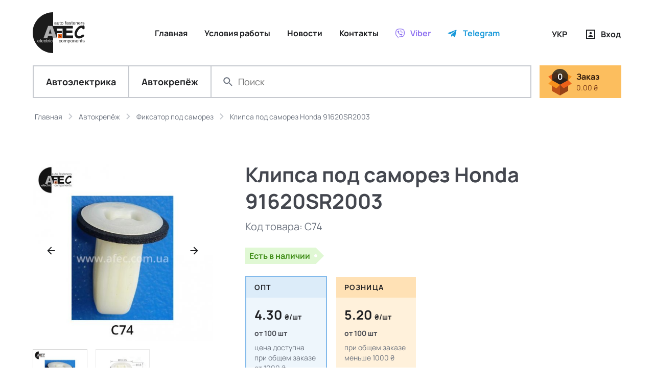

--- FILE ---
content_type: text/html; charset=utf-8
request_url: https://www.afec.com.ua/ru/c74-klipsa-honda-91620sr2003
body_size: 7383
content:
<!DOCTYPE html>
<!--[if IE]><![endif]-->
<!--[if IE 8 ]><html dir="ltr" lang="ru" class="ie8"><![endif]-->
<!--[if IE 9 ]><html dir="ltr" lang="ru" class="ie9"><![endif]-->
<!--[if (gt IE 9)|!(IE)]><!-->
<html dir="ltr" lang="ru">
<!--<![endif]-->
<head>
<meta charset="UTF-8" />
<meta name="viewport" content="width=device-width, initial-scale=1, maximum-scale=1, user-scalable=0">
<meta name="format-detection" content="telephone=no">
<meta http-equiv="X-UA-Compatible" content="IE=edge">
<title>Купить автокрепеж клипсу под саморез Honda 91620SR2003 Украина</title>
<base href="https://www.afec.com.ua/" />
<meta name="description" content="Купить пластиковый автокрепеж клипсу под саморез на автомобили Honda 91620SR2003 оптом Украина" />
<meta name="keywords" content="автокрепеж клипса Honda 91620SR200" />
<link href="catalog/view/theme/afec/stylesheet/product-before.min.css?v=2" type="text/css" rel="stylesheet" media="screen" />
<link data-href="catalog/view/theme/afec/stylesheet/product-after.min.css?v=2" load-status="after" type="text/css" rel="stylesheet" media="screen" />
<link data-href="catalog/view/theme/afec/stylesheet/product-lazy.min.css?v=2" load-status="lazy" type="text/css" rel="stylesheet" media="screen" />
<link href="https://www.afec.com.ua/ru/c74-klipsa-honda-91620sr2003" rel="canonical" />
<link href="https://www.afec.com.ua/image/catalog/favicon-32.png" rel="icon" />
<!-- Google Tag Manager -->
<script>setTimeout((function(w,d,s,l,i){w[l]=w[l]||[];w[l].push({'gtm.start':
new Date().getTime(),event:'gtm.js'});var f=d.getElementsByTagName(s)[0],
j=d.createElement(s),dl=l!='dataLayer'?'&l='+l:'';j.async=true;j.src=
'https://www.googletagmanager.com/gtm.js?id='+i+dl;f.parentNode.insertBefore(j,f);
}), 5000, window, document, 'script', 'dataLayer', 'GTM-MV4N6TZ');</script>
<!-- End Google Tag Manager -->
<link rel="alternate" hreflang="ru" href="https://www.afec.com.ua/ru/c74-klipsa-honda-91620sr2003" />
<link rel="alternate" hreflang="uk" href="https://www.afec.com.ua/c74-klipsa-honda-91620sr2003" />
</head>
<body>

<!-- Google Tag Manager (noscript) -->
<noscript><iframe src="https://www.googletagmanager.com/ns.html?id=GTM-MV4N6TZ"
height="0" width="0" style="display:none;visibility:hidden"></iframe></noscript>
<!-- End Google Tag Manager (noscript) -->

<header id="header">
	<div class="header">
		<div class="top">
			<div class="container">
				<div class="row">
					<div class="col-3 col-xl-2 text-left">
						<a href="https://www.afec.com.ua/ru/" class="logo"><img src="https://www.afec.com.ua/image/catalog/logo.svg" title="AFEC" alt="AFEC" /></a>
					</div>
					<div class="col-9 col-xl-8 text-right">
						<ul class="list-information list-inline text-right text-xl-center">
							<li class="list-item list-inline-item d-none d-xl-inline-block"><span class="a js-link" data-href="https://www.afec.com.ua/ru/">Главная</span></li>
														<li class="list-item list-inline-item d-none d-xl-inline-block"><span class="a js-link" data-href="https://www.afec.com.ua/ru/terms">Условия работы</span></li>
																					<li class="list-item list-inline-item d-none d-xl-inline-block"><span class="a js-link" data-href="https://www.afec.com.ua/ru/news">Новости</span></li>
														<li class="list-item list-inline-item d-none d-xl-inline-block"><span class="a js-link" data-href="https://www.afec.com.ua/ru/contact-us">Контакты</span></li>
							<li class="list-item list-inline-item"><span class="a js-link viber" data-href="viber://chat?number=%2B380502592711" data-target="_blank"><i class="icon icon-viber"></i><span class="d-none d-sm-inline">Viber</span></span></li>							<li class="list-item list-inline-item"><span class="a js-link telegram" data-href="https://t.me/AFEC_chat" data-target="_blank"><i class="icon icon-telegram"></i><span class="d-none d-sm-inline">Telegram</span></span></li>							<li class="list-item list-inline-item d-xl-none"><form action="https://www.afec.com.ua/index.php?route=common/language/language" method="post" enctype="multipart/form-data" id="form_language">
    <ul class="list-language list-inline">
										<li class="list-item list-inline-item">
			<button class="a button-language" type="button" name="uk-ua">УКР</button>
		</li>
					</ul>
    <input type="hidden" name="code" value="" />
    <input type="hidden" name="redirect" value="https://www.afec.com.ua/ru/c74-klipsa-honda-91620sr2003?_route_=ru%2Fc74-klipsa-honda-91620sr2003" />
</form>
</li>
							<li class="list-item list-inline-item d-xl-none"><span class="a js-link" data-href="https://www.afec.com.ua/ru/my-account"><i class="icon icon-account"></i><span class="d-none d-sm-inline">Вход</span></span></li>
						</ul>
					</div>
					<div class="col-xl-2 d-none d-xl-block text-right">
						<ul class="list-information list-account list-inline text-right">
							<li class="list-item list-inline-item"><form action="https://www.afec.com.ua/index.php?route=common/language/language" method="post" enctype="multipart/form-data" id="form_language">
    <ul class="list-language list-inline">
										<li class="list-item list-inline-item">
			<button class="a button-language" type="button" name="uk-ua">УКР</button>
		</li>
					</ul>
    <input type="hidden" name="code" value="" />
    <input type="hidden" name="redirect" value="https://www.afec.com.ua/ru/c74-klipsa-honda-91620sr2003?_route_=ru%2Fc74-klipsa-honda-91620sr2003" />
</form>
</li>
							<li class="list-item list-inline-item"><span class="a js-link" data-href="https://www.afec.com.ua/ru/my-account"><i class="icon icon-account"></i><span class="d-none d-sm-inline">Вход</span></span></li>
						</ul>
					</div>
				</div>
			</div>
		</div>
		<div class="bottom">
			<div class="container">
				<div class="row">
					<div class="col-12">
						<div class="menu-cart">
							<div class="list-menu d-table">
								<div class="list-item list-item-menu d-table-cell d-xl-none"><button type="button" class="a button-menu button-menu-mobile d-xl-none"><i class="icon icon-menu-mobile"></i>Меню</button></div>
								<div class="list-item list-item-search d-table-cell d-sm-none"><button type="button" class="a js-link button-search-mobile d-sm-none" data-href="/search"><i class="icon icon-search-mobile"></i></button></div>
																<div class="list-item list-item-category d-none d-lg-table-cell"><button type="button" class="a button-menu button-menu-category" category_id="3">Автоэлектрика</button></div>
																<div class="list-item list-item-category d-none d-lg-table-cell active"><button type="button" class="a button-menu button-menu-category" category_id="1">Автокрепёж</button></div>
																<div class="list-item list-item-search d-none d-sm-table-cell"><div class="search">
	<div class="button-search"><i class="icon icon-search"></i></div>
	<input type="search" name="search" value="" placeholder="Поиск" class="input-search" />
</div>
</div>
							</div>
							<div id="cart" class="cart">
	<div class="mini-cart">
		<button type="button" class="a button-cart">
			<div class="icon icon-cart"></div>
			<div class="cart-count">0</div>
			<div class="cart-title">Заказ</div>
			<div class="cart-price">0.00&nbsp;₴</div>
		</button>
	</div>
</div>	
						</div>
					</div>
				</div>
			</div>
		</div>
	</div>
</header>
<div class="clearfix"></div>
<div id="product_product" class="container" itemscope itemtype="https://schema.org/Product">
	<ul class="breadcrumb" itemscope itemtype="https://schema.org/BreadcrumbList">
						<li class="breadcrumb-item" itemprop="itemListElement" itemscope itemtype="https://schema.org/ListItem">
			<a href="https://www.afec.com.ua/ru/" itemprop="item"><span itemprop="name">Главная</span></a>
			<span class="hidden" itemprop="position">1</span>
		</li>
								<li class="breadcrumb-item" itemprop="itemListElement" itemscope itemtype="https://schema.org/ListItem">
			<a href="https://www.afec.com.ua/index.php?route=product/category&amp;path=1" itemprop="item"><span itemprop="name">Автокрепёж</span></a>
			<span class="hidden" itemprop="position">2</span>
		</li>
								<li class="breadcrumb-item" itemprop="itemListElement" itemscope itemtype="https://schema.org/ListItem">
			<a href="https://www.afec.com.ua/ru/fiksator-pod-samorez-1" itemprop="item"><span itemprop="name">Фиксатор под саморез</span></a>
			<span class="hidden" itemprop="position">3</span>
		</li>
								<li class="breadcrumb-item" itemprop="itemListElement" itemscope itemtype="https://schema.org/ListItem">
			<span class="hidden"><a href="https://www.afec.com.ua/ru/c74-klipsa-honda-91620sr2003" itemprop="item"></a></span>
			<span itemprop="name">Клипса под саморез Honda 91620SR2003</span>
			<span class="hidden" itemprop="position">4</span>
		</li>
					</ul>
	<div class="row">
								<div id="content" class="col-sm-12">
			<div class="row product-content">
				<div class="col-12 col-sm-6 col-lg-4 product-image float-left">
										<div class="product-image-thumb-wrap">
						<div id="product_image_thumb_slick" class="product-image-thumb-slick">
							<div class="product-image-thumb thumbnail preload-visible"><img itemprop="image" src="https://www.afec.com.ua/image/cache/catalog/1zhenja/c74klipsahonda91620sr2003-246x246.jpg" data-src="https://www.afec.com.ua/image/cache/catalog/1zhenja/c74klipsahonda91620sr2003-491x491.jpg" title="Клипса под саморез Honda 91620SR2003" alt="Клипса под саморез Honda 91620SR2003" class="img-responsive" style="width: 491px" /></div>
														<div class="product-image-thumb thumbnail"><img src="https://www.afec.com.ua/image/cache/catalog/veskrepeg/c74-91620-sr2-003-91620sr2003-14306-246x246.jpg" data-src="https://www.afec.com.ua/image/cache/catalog/veskrepeg/c74-91620-sr2-003-91620sr2003-14306-491x491.jpg" title="Клипса под саморез Honda 91620SR2003" alt="Клипса под саморез Honda 91620SR2003" class="img-responsive" style="width: 491px" /></div>
													</div>
						<div class="product-model hidden">C74</div>
					</div>
										<div class="row row-product-image d-none d-lg-block">
						<div class="col-4 col-product-image">
							<button type="button" class="button-product-image active" data-index="0"><img src="https://www.afec.com.ua/image/cache/catalog/1zhenja/c74klipsahonda91620sr2003-246x246.jpg" class="img-responsive" /></button>
						</div>
												<div class="col-4 col-product-image">
							<button type="button" class="button-product-image" data-index="1"><img src="https://www.afec.com.ua/image/cache/catalog/veskrepeg/c74-91620-sr2-003-91620sr2003-14306-246x246.jpg" class="img-responsive" /></button>
						</div>
											</div>
														</div>
				<div class="col-12 col-sm-6 col-lg-8 product-info float-right">
					<h1 class="heading-title" itemprop="name">Клипса под саморез Honda 91620SR2003</h1>
										<div class="product-model">Код товара: <span class="model" itemprop="sku">C74</span><span class="hidden" itemprop="mpn">C74</span></div>
																				<div class="stock in-stock">Есть в наличии</div>
																				<div itemprop="offers" itemscope itemtype="https://schema.org/Offer">
												<span class="hidden" itemprop="url">https://www.afec.com.ua/ru/c74-klipsa-honda-91620sr2003</span>
												<span class="hidden" itemprop="priceCurrency" >UAH</span>
						<span class="hidden" itemprop="availability">http://schema.org/InStock</span>
						<div class="product-price">
														<div class="wholesale wholesale-1 active">
								<div class="wholesale-title">Опт</div>
								<div class="wholesale-description">
									<div class="wholesale-price">4.30&nbsp;<span class="piece">₴/шт</span></div>
									<div class="wholesale-quantity">от 100 шт</div>
									<div class="wholesale-total">цена доступна при общем заказе от 1000 ₴</div>
								</div>
							</div>
																												<div class="retail">
								<div class="retail-title">Розница</div>
								<div class="retail-description">
									<div class="retail-price">5.20&nbsp;<span class="piece">₴/шт</span></div>
									<div class="retail-quantity">от 100 шт</div>
									<div class="retail-total">при общем заказе меньше 1000 ₴</div>
								</div>
							</div>
						</div>
						<div class="clearfix"></div>
						<span class="hidden" itemprop="priceValidUntil">2027-01-01</span>
					</div>
																									<div class="product-cart">
						<div class="cart-quantity">
							<div class="d-table">
								<div class="d-table-cell">
									<button type="button" class="btn btn-secondary btn-xs button button-decrease"><i class="icon icon-quantity-minus"></i></button>
								</div>
								<div class="d-table-cell col-quantity">
									<input type="text" name="quantity" value="100" size="2" class="input-quantity" />
									<input type="hidden" name="product_id" value="1677" class="input-product-id" />
									<input type="hidden" name="minimum" value="100" class="input-minimum" />
									<input type="hidden" name="wholesale_quantity_1" value="100" class="input-wholesale-quantity-1" />
									<input type="hidden" name="wholesale_quantity_2" value="0" class="input-wholesale-quantity-2" />
									<input type="hidden" name="wholesale_quantity_3" value="0" class="input-wholesale-quantity-3" />
									<input type="hidden" name="price" value="5.20" class="input-price" />
									<input type="hidden" name="wholesale_price_1" value="4.30" class="input-wholesale-price-1" />
									<input type="hidden" name="wholesale_price_2" value="0.00" class="input-wholesale-price-2" />
									<input type="hidden" name="wholesale_price_3" value="0.00" class="input-wholesale-price-3" />
								</div>
								<div class="d-table-cell">
									<button type="button" class="btn btn-secondary btn-xs button button-increase"><i class="icon icon-quantity-plus"></i></button>
								</div>
							</div>
						</div>
						<div class="product-total">430.00&nbsp;₴</div>
						<button type="button" class="btn btn-primary btn-block button-product-cart"><i class="icon icon-product-cart"></i>В корзину</button>
						<div class="clearfix"></div>
					</div>
					<div class="product-minimum">Минимальное количество для заказа этого товара: 100 шт.</div>
															<div class="product-description-title">Описание</div>
					<div class="product-description" itemprop="description"><p>Для моделей:<br></p><li style="margin-bottom: 4px; margin-top: 0px;">Honda CR-X</li><li style="margin-bottom: 4px; margin-top: 0px;">Honda CR-X del Sol,&nbsp;<span class="small">E-EG1, E-EJ4, E-EG2</span></li><p class="MsoNormal"><span lang="EN-US"><o:p></o:p></span></p><li style="margin-bottom: 0px; margin-top: 0px;">Honda Civic CRX</li></div>
									</div>
			</div>
					</div>
		
	</div>
</div>
<div id="pre_footer">
	<div class="container"><div id="d_random_product_38" class="d-random-product">
	<div class="heading-title">Похожие товары</div>
	<div class="tab-content">
		<div class="row row-product">
						<div class="product-layout col-product col-6 col-sm-4 col-lg-3 col-xxl-2">
				<div class="product-thumb">
					<div class="image">
						<a href="https://www.afec.com.ua/ru/c1915-klipsa-pod-samorez-renault-7703081184" class="image-link"></a>
						<img src="https://www.afec.com.ua/image/cache/catalog/veskrepeg/c1915-klipsa-renault-7703081184-165x165.jpg" data-src="https://www.afec.com.ua/image/cache/catalog/veskrepeg/c1915-klipsa-renault-7703081184-330x330.jpg" alt="Клипса под саморез Renault 7703081184" title="Клипса под саморез Renault 7703081184" class="img-responsive" style="width: 330px" />
						<div class="product-model hidden">C1915</div>
					</div>
					<div class="caption">
						<div class="product-title"><a href="https://www.afec.com.ua/ru/c1915-klipsa-pod-samorez-renault-7703081184">Клипса под саморез Renault 7703081184</a></div>
												<div class="product-price">2.90-3.50&nbsp;₴/шт<button type="button" class="button-product-info d-none d-lg-inline-block" product_id="4308"><i class="icon icon-product-info"></i></button></div>
											</div>
					<button type="button" class="btn btn-secondary btn-block button-product-select d-lg-none">Выбрать</button>
					<button type="button" class="button-product-select sale-later d-lg-none">Скоро в продаже</button>
					<div class="cart-quantity d-none d-lg-block">
						<div class="d-table">
							<div class="d-table-cell col-quantity">
								<input type="text" name="quantity" value="100" size="2" class="input-quantity" />
								<input type="hidden" name="product_id" value="4308" class="input-product-id" />
								<input type="hidden" name="minimum" value="100" class="input-minimum" />
								<input type="hidden" name="wholesale_quantity_1" value="100" class="input-wholesale-quantity-1" />
								<input type="hidden" name="wholesale_quantity_2" value="0" class="input-wholesale-quantity-2" />
								<input type="hidden" name="wholesale_quantity_3" value="0" class="input-wholesale-quantity-3" />
								<input type="hidden" name="price" value="3.50" class="input-price" />
								<input type="hidden" name="wholesale_price_1" value="2.90" class="input-wholesale-price-1" />
								<input type="hidden" name="wholesale_price_2" value="0.00" class="input-wholesale-price-2" />
								<input type="hidden" name="wholesale_price_3" value="0.00" class="input-wholesale-price-3" />
							</div>
							<div class="d-table-cell">
								<button type="button" class="btn btn-secondary btn-xs button button-decrease"><i class="icon icon-quantity-minus"></i></button>
							</div>
							<div class="d-table-cell">
								<button type="button" class="btn btn-secondary btn-xs button button-increase"><i class="icon icon-quantity-plus"></i></button>
							</div>
						</div>
					</div>
					<button type="button" class="btn btn-secondary btn-block button-product-cart d-none d-lg-block"><div class="product-total float-left">290.00&nbsp;₴</div><div class="product-cart float-right"><i class="icon icon-product-cart"></i>В корзину</div><div class="clearfix"></div></button>
					<button type="button" class="a js-link button-sale-later" data-href="https://www.afec.com.ua/ru/c1915-klipsa-pod-samorez-renault-7703081184"><i class="icon icon-sale-later"></i>Скоро в продаже</button>
				</div>
			</div>
																		<div class="product-layout col-product col-6 col-sm-4 col-lg-3 col-xxl-2">
				<div class="product-thumb">
					<div class="image">
						<a href="https://www.afec.com.ua/ru/c3268-klipsa-bmw" class="image-link"></a>
						<img src="https://www.afec.com.ua/image/cache/catalog/veskrepeg/c3268-klipsa-bmw-07147265039-165x165.jpg" data-src="https://www.afec.com.ua/image/cache/catalog/veskrepeg/c3268-klipsa-bmw-07147265039-330x330.jpg" alt="Клипса BMW 07147265039" title="Клипса BMW 07147265039" class="img-responsive" style="width: 330px" />
						<div class="product-model hidden">C3268</div>
					</div>
					<div class="caption">
						<div class="product-title"><a href="https://www.afec.com.ua/ru/c3268-klipsa-bmw">Клипса BMW 07147265039</a></div>
												<div class="product-price">6.60-7.95&nbsp;₴/шт<button type="button" class="button-product-info d-none d-lg-inline-block" product_id="5398"><i class="icon icon-product-info"></i></button></div>
											</div>
					<button type="button" class="btn btn-secondary btn-block button-product-select d-lg-none">Выбрать</button>
					<button type="button" class="button-product-select sale-later d-lg-none">Скоро в продаже</button>
					<div class="cart-quantity d-none d-lg-block">
						<div class="d-table">
							<div class="d-table-cell col-quantity">
								<input type="text" name="quantity" value="100" size="2" class="input-quantity" />
								<input type="hidden" name="product_id" value="5398" class="input-product-id" />
								<input type="hidden" name="minimum" value="100" class="input-minimum" />
								<input type="hidden" name="wholesale_quantity_1" value="100" class="input-wholesale-quantity-1" />
								<input type="hidden" name="wholesale_quantity_2" value="0" class="input-wholesale-quantity-2" />
								<input type="hidden" name="wholesale_quantity_3" value="0" class="input-wholesale-quantity-3" />
								<input type="hidden" name="price" value="7.95" class="input-price" />
								<input type="hidden" name="wholesale_price_1" value="6.60" class="input-wholesale-price-1" />
								<input type="hidden" name="wholesale_price_2" value="0.00" class="input-wholesale-price-2" />
								<input type="hidden" name="wholesale_price_3" value="0.00" class="input-wholesale-price-3" />
							</div>
							<div class="d-table-cell">
								<button type="button" class="btn btn-secondary btn-xs button button-decrease"><i class="icon icon-quantity-minus"></i></button>
							</div>
							<div class="d-table-cell">
								<button type="button" class="btn btn-secondary btn-xs button button-increase"><i class="icon icon-quantity-plus"></i></button>
							</div>
						</div>
					</div>
					<button type="button" class="btn btn-secondary btn-block button-product-cart d-none d-lg-block"><div class="product-total float-left">660.00&nbsp;₴</div><div class="product-cart float-right"><i class="icon icon-product-cart"></i>В корзину</div><div class="clearfix"></div></button>
					<button type="button" class="a js-link button-sale-later" data-href="https://www.afec.com.ua/ru/c3268-klipsa-bmw"><i class="icon icon-sale-later"></i>Скоро в продаже</button>
				</div>
			</div>
			<div class="clearfix d-sm-none"></div>															<div class="product-layout col-product col-6 col-sm-4 col-lg-3 col-xxl-2 d-none d-sm-block">
				<div class="product-thumb">
					<div class="image">
						<a href="https://www.afec.com.ua/ru/c1958-klipsa-hyundai-877582s000" class="image-link"></a>
						<img src="https://www.afec.com.ua/image/cache/catalog/veskrepeg/c1958-klipsa-hyundai-877582s000-165x165.jpg" data-src="https://www.afec.com.ua/image/cache/catalog/veskrepeg/c1958-klipsa-hyundai-877582s000-330x330.jpg" alt="Клипса молдинга Hyundai 877582S000" title="Клипса молдинга Hyundai 877582S000" class="img-responsive" style="width: 330px" />
						<div class="product-model hidden">C1958</div>
					</div>
					<div class="caption">
						<div class="product-title"><a href="https://www.afec.com.ua/ru/c1958-klipsa-hyundai-877582s000">Клипса молдинга Hyundai 877582S000</a></div>
												<div class="product-price">5.80-7.00&nbsp;₴/шт<button type="button" class="button-product-info d-none d-lg-inline-block" product_id="3903"><i class="icon icon-product-info"></i></button></div>
											</div>
					<button type="button" class="btn btn-secondary btn-block button-product-select d-lg-none">Выбрать</button>
					<button type="button" class="button-product-select sale-later d-lg-none">Скоро в продаже</button>
					<div class="cart-quantity d-none d-lg-block">
						<div class="d-table">
							<div class="d-table-cell col-quantity">
								<input type="text" name="quantity" value="100" size="2" class="input-quantity" />
								<input type="hidden" name="product_id" value="3903" class="input-product-id" />
								<input type="hidden" name="minimum" value="100" class="input-minimum" />
								<input type="hidden" name="wholesale_quantity_1" value="100" class="input-wholesale-quantity-1" />
								<input type="hidden" name="wholesale_quantity_2" value="0" class="input-wholesale-quantity-2" />
								<input type="hidden" name="wholesale_quantity_3" value="0" class="input-wholesale-quantity-3" />
								<input type="hidden" name="price" value="7.00" class="input-price" />
								<input type="hidden" name="wholesale_price_1" value="5.80" class="input-wholesale-price-1" />
								<input type="hidden" name="wholesale_price_2" value="0.00" class="input-wholesale-price-2" />
								<input type="hidden" name="wholesale_price_3" value="0.00" class="input-wholesale-price-3" />
							</div>
							<div class="d-table-cell">
								<button type="button" class="btn btn-secondary btn-xs button button-decrease"><i class="icon icon-quantity-minus"></i></button>
							</div>
							<div class="d-table-cell">
								<button type="button" class="btn btn-secondary btn-xs button button-increase"><i class="icon icon-quantity-plus"></i></button>
							</div>
						</div>
					</div>
					<button type="button" class="btn btn-secondary btn-block button-product-cart d-none d-lg-block"><div class="product-total float-left">580.00&nbsp;₴</div><div class="product-cart float-right"><i class="icon icon-product-cart"></i>В корзину</div><div class="clearfix"></div></button>
					<button type="button" class="a js-link button-sale-later" data-href="https://www.afec.com.ua/ru/c1958-klipsa-hyundai-877582s000"><i class="icon icon-sale-later"></i>Скоро в продаже</button>
				</div>
			</div>
						<div class="clearfix d-none d-sm-block d-lg-none"></div>												<div class="product-layout col-product col-6 col-sm-4 col-lg-3 col-xxl-2 d-none d-sm-blockd-sm-none d-lg-block">
				<div class="product-thumb">
					<div class="image">
						<a href="https://www.afec.com.ua/ru/c3480-klipsa" class="image-link"></a>
						<img src="https://www.afec.com.ua/image/cache/catalog/dasha/c3480-klipsa-165x165.JPG" data-src="https://www.afec.com.ua/image/cache/catalog/dasha/c3480-klipsa-330x330.JPG" alt="Клипса" title="Клипса" class="img-responsive" style="width: 330px" />
						<div class="product-model hidden">C3480</div>
					</div>
					<div class="caption">
						<div class="product-title"><a href="https://www.afec.com.ua/ru/c3480-klipsa">Клипса</a></div>
												<div class="product-price">2.90-3.50&nbsp;₴/шт<button type="button" class="button-product-info d-none d-lg-inline-block" product_id="5711"><i class="icon icon-product-info"></i></button></div>
											</div>
					<button type="button" class="btn btn-secondary btn-block button-product-select d-lg-none">Выбрать</button>
					<button type="button" class="button-product-select sale-later d-lg-none">Скоро в продаже</button>
					<div class="cart-quantity d-none d-lg-block">
						<div class="d-table">
							<div class="d-table-cell col-quantity">
								<input type="text" name="quantity" value="100" size="2" class="input-quantity" />
								<input type="hidden" name="product_id" value="5711" class="input-product-id" />
								<input type="hidden" name="minimum" value="100" class="input-minimum" />
								<input type="hidden" name="wholesale_quantity_1" value="100" class="input-wholesale-quantity-1" />
								<input type="hidden" name="wholesale_quantity_2" value="0" class="input-wholesale-quantity-2" />
								<input type="hidden" name="wholesale_quantity_3" value="0" class="input-wholesale-quantity-3" />
								<input type="hidden" name="price" value="3.50" class="input-price" />
								<input type="hidden" name="wholesale_price_1" value="2.90" class="input-wholesale-price-1" />
								<input type="hidden" name="wholesale_price_2" value="0.00" class="input-wholesale-price-2" />
								<input type="hidden" name="wholesale_price_3" value="0.00" class="input-wholesale-price-3" />
							</div>
							<div class="d-table-cell">
								<button type="button" class="btn btn-secondary btn-xs button button-decrease"><i class="icon icon-quantity-minus"></i></button>
							</div>
							<div class="d-table-cell">
								<button type="button" class="btn btn-secondary btn-xs button button-increase"><i class="icon icon-quantity-plus"></i></button>
							</div>
						</div>
					</div>
					<button type="button" class="btn btn-secondary btn-block button-product-cart d-none d-lg-block"><div class="product-total float-left">290.00&nbsp;₴</div><div class="product-cart float-right"><i class="icon icon-product-cart"></i>В корзину</div><div class="clearfix"></div></button>
					<button type="button" class="a js-link button-sale-later" data-href="https://www.afec.com.ua/ru/c3480-klipsa"><i class="icon icon-sale-later"></i>Скоро в продаже</button>
				</div>
			</div>
			<div class="clearfix d-sm-none"></div>						<div class="clearfix d-none d-lg-block d-xxl-none"></div>									<div class="product-layout col-product col-6 col-sm-4 col-lg-3 col-xxl-2 d-none d-sm-blockd-sm-none d-lg-blockd-lg-none d-xxl-block">
				<div class="product-thumb">
					<div class="image">
						<a href="https://www.afec.com.ua/ru/c222-klipsa-honda-71144sr3a00" class="image-link"></a>
						<img src="https://www.afec.com.ua/image/cache/catalog/1zhenja/c222klipsahonda71144sr3a00-165x165.jpg" data-src="https://www.afec.com.ua/image/cache/catalog/1zhenja/c222klipsahonda71144sr3a00-330x330.jpg" alt="Клипса под саморез Honda 71144SR3A00" title="Клипса под саморез Honda 71144SR3A00" class="img-responsive" style="width: 330px" />
						<div class="product-model hidden">C222</div>
					</div>
					<div class="caption">
						<div class="product-title"><a href="https://www.afec.com.ua/ru/c222-klipsa-honda-71144sr3a00">Клипса под саморез Honda 71144SR3A00</a></div>
												<div class="product-price">5.00-6.00&nbsp;₴/шт<button type="button" class="button-product-info d-none d-lg-inline-block" product_id="1693"><i class="icon icon-product-info"></i></button></div>
											</div>
					<button type="button" class="btn btn-secondary btn-block button-product-select d-lg-none">Выбрать</button>
					<button type="button" class="button-product-select sale-later d-lg-none">Скоро в продаже</button>
					<div class="cart-quantity d-none d-lg-block">
						<div class="d-table">
							<div class="d-table-cell col-quantity">
								<input type="text" name="quantity" value="100" size="2" class="input-quantity" />
								<input type="hidden" name="product_id" value="1693" class="input-product-id" />
								<input type="hidden" name="minimum" value="100" class="input-minimum" />
								<input type="hidden" name="wholesale_quantity_1" value="100" class="input-wholesale-quantity-1" />
								<input type="hidden" name="wholesale_quantity_2" value="0" class="input-wholesale-quantity-2" />
								<input type="hidden" name="wholesale_quantity_3" value="0" class="input-wholesale-quantity-3" />
								<input type="hidden" name="price" value="6.00" class="input-price" />
								<input type="hidden" name="wholesale_price_1" value="5.00" class="input-wholesale-price-1" />
								<input type="hidden" name="wholesale_price_2" value="0.00" class="input-wholesale-price-2" />
								<input type="hidden" name="wholesale_price_3" value="0.00" class="input-wholesale-price-3" />
							</div>
							<div class="d-table-cell">
								<button type="button" class="btn btn-secondary btn-xs button button-decrease"><i class="icon icon-quantity-minus"></i></button>
							</div>
							<div class="d-table-cell">
								<button type="button" class="btn btn-secondary btn-xs button button-increase"><i class="icon icon-quantity-plus"></i></button>
							</div>
						</div>
					</div>
					<button type="button" class="btn btn-secondary btn-block button-product-cart d-none d-lg-block"><div class="product-total float-left">500.00&nbsp;₴</div><div class="product-cart float-right"><i class="icon icon-product-cart"></i>В корзину</div><div class="clearfix"></div></button>
					<button type="button" class="a js-link button-sale-later" data-href="https://www.afec.com.ua/ru/c222-klipsa-honda-71144sr3a00"><i class="icon icon-sale-later"></i>Скоро в продаже</button>
				</div>
			</div>
												<div class="clearfix d-none d-xxl-block"></div>			 
		</div>
	</div>
</div>

</div>
</div>
<script type="text/javascript">

window.addEventListener('load', function () {		
	var sidebar = new StickySidebar('.product-image', {
        containerSelector: '.product-content',
        topSpacing: $('#header .bottom').outerHeight(true),
        bottomSpacing: 0,
		minWidth: 567
    });
	
	$('.product-color').on('click', function() {
		$(this).parents('.product-colors').find('.product-color').removeClass('active');
		$(this).parents('.product-colors').find('.input-product-color').removeProp('checked');
		
		$(this).addClass('active');
		$(this).find('.input-product-color').prop('checked', 'checked');
	});
	
	$('.product-info .cart-quantity').on('click', '.button-increase', function(event) {             
		event.stopPropagation();
		
		var quantity = 1 * $(this).parents('.cart-quantity').find('.input-quantity').val();
		var minimum = 1 * $(this).parents('.cart-quantity').find('.input-minimum').val();
		var wholesale_quantity_1 = 1 * $(this).parents('.cart-quantity').find('.input-wholesale-quantity-1').val();
		var wholesale_quantity_2 = 1 * $(this).parents('.cart-quantity').find('.input-wholesale-quantity-2').val();
		var wholesale_quantity_3 = 1 * $(this).parents('.cart-quantity').find('.input-wholesale-quantity-3').val();
		var price = 1 * $(this).parents('.cart-quantity').find('.input-price').val();
		var wholesale_price_1 = 1 * $(this).parents('.cart-quantity').find('.input-wholesale-price-1').val();
		var wholesale_price_2 = 1 * $(this).parents('.cart-quantity').find('.input-wholesale-price-2').val();
		var wholesale_price_3 = 1 * $(this).parents('.cart-quantity').find('.input-wholesale-price-3').val();
		var currency = $(this).parents('.product-cart').find('.product-total').text().replace(/[0-9.,]+/, '');
		
		if (quantity <= 0) quantity = minimum;
		
		quantity = Math.ceil(quantity / minimum) * minimum + minimum;
		
		var i = 0;

		if (wholesale_quantity_1 && (quantity >= wholesale_quantity_1)) {price = (wholesale_price_1 * quantity).toFixed(2); i++;}
		if (wholesale_quantity_2 && (quantity >= wholesale_quantity_2)) {price = (wholesale_price_2 * quantity).toFixed(2); i++;}
		if (wholesale_quantity_3 && (quantity >= wholesale_quantity_3)) {price = (wholesale_price_3 * quantity).toFixed(2); i++;}
		
		$(this).parents('.product-info').find('.wholesale').removeClass('active');
		$(this).parents('.product-info').find('.wholesale-' + i).addClass('active');
		$(this).parents('.cart-quantity').find('.input-quantity').val(quantity);
		$(this).parents('.product-cart').find('.product-total').text(price + currency);
	});

	$('.product-info .cart-quantity').on('click', '.button-decrease', function(event) {
		event.stopPropagation();
		
		var quantity = 1 * $(this).parents('.cart-quantity').find('.input-quantity').val();
		var minimum = 1 * $(this).parents('.cart-quantity').find('.input-minimum').val();
		var wholesale_quantity_1 = 1 * $(this).parents('.cart-quantity').find('.input-wholesale-quantity-1').val();
		var wholesale_quantity_2 = 1 * $(this).parents('.cart-quantity').find('.input-wholesale-quantity-2').val();
		var wholesale_quantity_3 = 1 * $(this).parents('.cart-quantity').find('.input-wholesale-quantity-3').val();
		var price = 1 * $(this).parents('.cart-quantity').find('.input-price').val();
		var wholesale_price_1 = 1 * $(this).parents('.cart-quantity').find('.input-wholesale-price-1').val();
		var wholesale_price_2 = 1 * $(this).parents('.cart-quantity').find('.input-wholesale-price-2').val();
		var wholesale_price_3 = 1 * $(this).parents('.cart-quantity').find('.input-wholesale-price-3').val();
		var currency = $(this).parents('.product-cart').find('.product-total').text().replace(/[0-9.,]+/, '');
		
		if (quantity <= 0) quantity = minimum;
		
		if (quantity > minimum) {
			quantity = Math.ceil(quantity / minimum) * minimum - minimum;
		
			var i = 0;

			if (wholesale_quantity_1 && (quantity >= wholesale_quantity_1)) {price = (wholesale_price_1 * quantity).toFixed(2); i++;}
			if (wholesale_quantity_2 && (quantity >= wholesale_quantity_2)) {price = (wholesale_price_2 * quantity).toFixed(2); i++;}
			if (wholesale_quantity_3 && (quantity >= wholesale_quantity_3)) {price = (wholesale_price_3 * quantity).toFixed(2); i++;}
		
			$(this).parents('.product-info').find('.wholesale').removeClass('active');
			$(this).parents('.product-info').find('.wholesale-' + i).addClass('active');
			$(this).parents('.cart-quantity').find('.input-quantity').val(quantity);
			$(this).parents('.product-cart').find('.product-total').text(price + currency);
		}
	});

	$('.product-info .cart-quantity').on('keydown', '.input-quantity', function(event) {            
		if (event.keyCode == 13) {
			event.preventDefault();
			
			var quantity = 1 * $(this).parents('.cart-quantity').find('.input-quantity').val();
			var minimum = 1 * $(this).parents('.cart-quantity').find('.input-minimum').val();
			var wholesale_quantity_1 = 1 * $(this).parents('.cart-quantity').find('.input-wholesale-quantity-1').val();
			var wholesale_quantity_2 = 1 * $(this).parents('.cart-quantity').find('.input-wholesale-quantity-2').val();
			var wholesale_quantity_3 = 1 * $(this).parents('.cart-quantity').find('.input-wholesale-quantity-3').val();
			var price = 1 * $(this).parents('.cart-quantity').find('.input-price').val();
			var wholesale_price_1 = 1 * $(this).parents('.cart-quantity').find('.input-wholesale-price-1').val();
			var wholesale_price_2 = 1 * $(this).parents('.cart-quantity').find('.input-wholesale-price-2').val();
			var wholesale_price_3 = 1 * $(this).parents('.cart-quantity').find('.input-wholesale-price-3').val();
			var currency = $(this).parents('.product-cart').find('.product-total').text().replace(/[0-9.,]+/, '');
							
			if (quantity <= 0) quantity = minimum;
		
			quantity = Math.ceil(quantity / minimum) * minimum;
		
			var i = 0;

			if (wholesale_quantity_1 && (quantity >= wholesale_quantity_1)) {price = (wholesale_price_1 * quantity).toFixed(2); i++;}
			if (wholesale_quantity_2 && (quantity >= wholesale_quantity_2)) {price = (wholesale_price_2 * quantity).toFixed(2); i++;}
			if (wholesale_quantity_3 && (quantity >= wholesale_quantity_3)) {price = (wholesale_price_3 * quantity).toFixed(2); i++;}
		
			$(this).parents('.product-info').find('.wholesale').removeClass('active');
			$(this).parents('.product-info').find('.wholesale-' + i).addClass('active');
			$(this).parents('.cart-quantity').find('.input-quantity').val(quantity);
			$(this).parents('.product-cart').find('.product-total').text(price + currency);
		}
	});
	
	$('.product-info .cart-quantity').on('focusout', '.input-quantity', function(event) {            
		event.preventDefault();
			
		var quantity = 1 * $(this).parents('.cart-quantity').find('.input-quantity').val();
		var minimum = 1 * $(this).parents('.cart-quantity').find('.input-minimum').val();
		var wholesale_quantity_1 = 1 * $(this).parents('.cart-quantity').find('.input-wholesale-quantity-1').val();
		var wholesale_quantity_2 = 1 * $(this).parents('.cart-quantity').find('.input-wholesale-quantity-2').val();
		var wholesale_quantity_3 = 1 * $(this).parents('.cart-quantity').find('.input-wholesale-quantity-3').val();
		var price = 1 * $(this).parents('.cart-quantity').find('.input-price').val();
		var wholesale_price_1 = 1 * $(this).parents('.cart-quantity').find('.input-wholesale-price-1').val();
		var wholesale_price_2 = 1 * $(this).parents('.cart-quantity').find('.input-wholesale-price-2').val();
		var wholesale_price_3 = 1 * $(this).parents('.cart-quantity').find('.input-wholesale-price-3').val();
		var currency = $(this).parents('.product-cart').find('.product-total').text().replace(/[0-9.,]+/, '');
							
		if (quantity <= 0) quantity = minimum;
		
		quantity = Math.ceil(quantity / minimum) * minimum;
		
		var i = 0;

		if (wholesale_quantity_1 && (quantity >= wholesale_quantity_1)) {price = (wholesale_price_1 * quantity).toFixed(2); i++;}
		if (wholesale_quantity_2 && (quantity >= wholesale_quantity_2)) {price = (wholesale_price_2 * quantity).toFixed(2); i++;}
		if (wholesale_quantity_3 && (quantity >= wholesale_quantity_3)) {price = (wholesale_price_3 * quantity).toFixed(2); i++;}
		
		$(this).parents('.product-info').find('.wholesale').removeClass('active');
		$(this).parents('.product-info').find('.wholesale-' + i).addClass('active');
		$(this).parents('.cart-quantity').find('.input-quantity').val(quantity);
		$(this).parents('.product-cart').find('.product-total').text(price + currency);
	});
	
	$('.product-info .button-product-cart').on('click', function() {
		$.ajax({
			url: 'index.php?route=checkout/cart/add',
			type: 'post',
			data: $('.product-info input[type=\'text\'], .product-info input[type=\'hidden\'], .product-info input[type=\'radio\']:checked, .product-info input[type=\'checkbox\']:checked, .product-info select, .product-info textarea'),
			dataType: 'json',
			success: function(json) {console.log(json);
				$('.alert, .text-danger').remove();
				
				if (json['error']) {
					if (json['error']['option']) {
						for (i in json['error']['option']) {
							var element = $('#input_option_' + i);

							if (element.parent().hasClass('input-group')) {
								element.parent().after('<div class="text-danger">' + json['error']['option'][i] + '</div>');
							} else {
								element.after('<div class="text-danger">' + json['error']['option'][i] + '</div>');
							}
						}
					}

					if (json['error']['recurring']) {
						$('select[name=\'recurring_id\']').after('<div class="text-danger">' + json['error']['recurring'] + '</div>');
					}

					// Highlight any found errors
					$('.text-danger').parent().addClass('has-error');
				}
				
				
				if (json['success']) {
					var currency = $('#cart .cart-price').text().replace(/[0-9.,]+/, '');
					
					$('#cart .button-cart').addClass('add');
					$('#cart .cart-count').text('+1');
					$('#cart .cart-price').text(json['total_price'].toFixed(2) + currency);
					
					$('#cart_popup').load('index.php?route=common/cart_popup/info #cart_popup >');
					
					setTimeout(function() {
						$('#cart').load('index.php?route=common/cart/info #cart >');
					}, 2500);
				}
			},
			error: function(xhr, ajaxOptions, thrownError) {
				console.log(thrownError + "\r\n" + xhr.statusText + "\r\n" + xhr.responseText);
			}
		});
	});
});

window.addEventListener('lazyload', function () {	
	$('#product_image_thumb_slick').slick({
		slidesToShow: 1,
		slidesToScroll: 1,
		arrows: true,
		prevArrow: '<button class="slick-prev slick-arrow" type="button"></button>',
		nextArrow: '<button class="slick-next slick-arrow" type="button"></button>',
		swipe: true,
		swipeToSlide: true
	});
	
	$('#product_image_thumb_slick').on('afterChange', function(event, slick, currentSlide) {
		$('.product-image .button-product-image').removeClass('active');
		$('.product-image .button-product-image[data-index="' + currentSlide + '"]').addClass('active');
	});
	
	$('.product-image .button-product-image').on('click', function() {
		$('#product_image_thumb_slick').slick('slickGoTo', $(this).attr('data-index'))
	});
});

</script> 
<footer id="footer">
	<div class="top">
		<div class="container">
			<div class="row">
				<div class="col-sm-6 col-lg-8">
					<div class="row">
						<div class="col-lg-6">
							<div class="information">
								<div class="row">
									<div class="col-6 col-sm-12 col-xxl-6">
										<ul class="list-information list-information-1 list-unstyled">
											<li class="list-item"><a href="https://www.afec.com.ua/ru/">Главная</a></li>
																						<li class="list-item"><a href="https://www.afec.com.ua/index.php?route=product/category&amp;path=3">Автоэлектрика</a></li>
																						<li class="list-item active"><a href="https://www.afec.com.ua/index.php?route=product/category&amp;path=1">Автокрепёж</a></li>
																																	<li class="list-item"><a href="https://www.afec.com.ua/ru/terms">Условия работы</a></li>
																					</ul>
									</div>
									<div class="col-6 col-sm-12 col-xxl-6">
										<ul class="list-information list-information-2 list-unstyled">
											<li class="list-item"><a href="https://www.afec.com.ua/ru/my-account">Личный Кабинет</a></li>
																						<li class="list-item"><a href="https://www.afec.com.ua/ru/news">Новости</a></li>
																						<li class="list-item"><a href="https://www.afec.com.ua/index.php?route=information/d_sitemap">Карта сайта</a></li>
										</ul>
									</div>
								</div>
							</div>
						</div>
						<div class="col-lg-6">
							<div class="contact">
								<div class="contact-title"><a href="https://www.afec.com.ua/ru/contact-us">Контакты</a></div>
								<div class="contact-description">Прежде чем писать или звонить, пожалуйста, внимательно ознакомьтесь с разделом <a href="https://www.afec.com.ua/ru/terms"><strong>Условия работы</strong></a>.</div>
								<ul class="list-contact list-unstyled">
									<li class="list-item list-item-address"><i class="icon icon-address"></i>Авторынок “ЛОСК”, Харьков</li>
									<li class="list-item list-item-email"><i class="icon icon-email"></i><a href="mailto:info.afec.company@gmail.com">info.afec.company@gmail.com</a></li>
									<li class="list-item list-item-viber"><a href="viber://chat?number=%2B380502592711" target="_blank"><i class="icon icon-viber"></i>Viber</a></li>									<li class="list-item list-item-telegram"><a href="https://t.me/AFEC_chat" target="_blank"><i class="icon icon-telegram"></i>Telegram</a></li>								</ul>
							</div>
						</div>
					</div>
				</div>
				<div class="col-sm-6 col-lg-4">
					<div class="d-news-subscription">
						<div class="subscription-title">Рассылка новостей</div>
						<div class="subscription-description">Оставьте свой email, чтобы быть в курсе новостей и специальных предложений.</div>
						<div class="form-group">
							<input type="email" name="email" value="" placeholder="Email" id="input_email" class="form-control input-secondary input-email" />
						</div>
						<button type="button" class="btn btn-primary btn-block button-subscribe">Подписаться</button>
					</div>
				</div>
			</div>
		</div>
	</div>
	<div class="bottom">		
		<div class="container">
			<div class="copyright text-center float-lg-left">Автокрепеж и электрооборудование для автомобиля AFEC &copy; 2026</div>
			<div class="development text-center float-lg-right">Разработано студией <span class="a js-link" data-href="https://dreamvention.com/" data-target="_blank">Dreamvention</span></div>
			<div class="clearfix"></div>
		</div>
	</div>
	<div itemscope itemtype="https://schema.org/Organization">
		<span class="hidden" itemprop="name">AFEC</span>
		<span class="hidden" itemprop="url">https://www.afec.com.ua/ru/</span>
		<span class="hidden" itemprop="logo">https://www.afec.com.ua/image/catalog/logo.svg</span>
								<span class="hidden" itemprop="sameAs">https://t.me/AFEC_chat</span>		<div itemprop="ContactPoint" itemscope itemtype="https://schema.org/contactPoint">
									<span class="hidden" itemprop="telephone">+380 (50) 259 27 11</span>
						<span class="hidden" itemprop="email">info.afec.company@gmail.com</span>
			<span class="hidden" itemprop="contactType">customer service</span>
		</div>
	</div>
</footer>
<script src="catalog/view/javascript/jquery/jquery-2.1.1.min.js" type="text/javascript"></script>
<script src="catalog/view/javascript/bootstrap/js/bootstrap.min.js" type="text/javascript"></script>
<script src="catalog/view/javascript/jquery/sticky/sticky-sidebar.min.js" type="text/javascript"></script>
<script src="catalog/view/javascript/jquery/formstyler/formstyler.min.js" type="text/javascript"></script>
<script data-src="catalog/view/javascript/jquery/slick/js/slick.min.js" type="text/javascript"></script>
<script data-src="catalog/view/javascript/jquery/magnific/jquery.magnific-popup.min.js" type="text/javascript"></script>
<script src="catalog/view/javascript/afec.js" type="text/javascript"></script>
</body></html>

--- FILE ---
content_type: text/html; charset=utf-8
request_url: https://www.afec.com.ua/index.php?route=common/menu_popup/info
body_size: 2174
content:
<div id="menu_popup" class="modal fade">
	<div class="modal-dialog modal-dialog-left">
		<div class="modal-panels">
			<div class="modal-panel-base d-xl-none">
				<div class="modal-content">
					<button type="button" class="button-close" data-dismiss="modal" aria-hidden="true"><i class="icon icon-close"></i></button>
					<div class="modal-body">				
						<div class="menu-container">
							<ul class="list-menu list-unstyled">
								<li class="list-item "><span class="a js-link menu-item" data-href="https://www.afec.com.ua/ru/">Главная</a></li>
																								<li class="list-item d-lg-none ">
									<button class="menu-item button-modal-panel" data-target="#modal_panel_3">Автоэлектрика</button>
								</li>
																																<li class="list-item d-lg-none active">
									<button class="menu-item button-modal-panel" data-target="#modal_panel_1">Автокрепёж</button>
								</li>
																																<li class="list-item "><span class="a js-link menu-item" data-href="https://www.afec.com.ua/ru/terms">Условия работы</span></li>
																								<li class="list-item "><span class="a js-link menu-item" data-href="https://www.afec.com.ua/ru/news">Новости</span></li>
																<li class="list-item "><span class="a js-link menu-item" data-href="https://www.afec.com.ua/ru/contact-us">Контакты</span></li>
								<li class="list-item"><span class="a js-link menu-item viber" data-href="viber://chat?number=%2B380502592711" data-target="_blank"><i class="icon icon-viber"></i>Viber</span></li>								<li class="list-item"><span class="a js-link menu-item telegram" data-href="https://t.me/AFEC_chat" data-target="_blank"><i class="icon icon-telegram"></i>Telegram</span></li>								<li class="list-item"><span class="a js-link menu-item" data-href="https://www.afec.com.ua/ru/my-account"><i class="icon icon-account"></i>Вход</span></li>
							</ul>
						</div>
						<div class="scroll-down"></div>
					</div>
				</div>					
			</div>
									<div id="modal_panel_3" class="modal-panel modal-panel-1">
				<div class="modal-content">
					<button type="button" class="button-close" data-dismiss="modal" aria-hidden="true"><i class="icon icon-close"></i></button>
					<button type="button" class="button-return d-lg-none"><i class="icon icon-return"></i></button>
					<div class="modal-header">
						<div class="a js-link menu-title" data-href="https://www.afec.com.ua/index.php?route=product/category&amp;path=3">Автоэлектрика</div>
					</div>
					<div class="modal-body">
						<div class="menu-container">
							<ul class="list-menu list-unstyled">
																								<li class="list-item "><span class="a js-link menu-item" data-href="https://www.afec.com.ua/index.php?route=product/category&amp;path=3_61">Весь ассортимент разъёмов</span></li>
																																<li class="list-item "><span class="a js-link menu-item" data-href="https://www.afec.com.ua/ru/29-razemy-s-provodami">Разъёмы с проводами</span></li>
																																<li class="list-item "><span class="a js-link menu-item" data-href="https://www.afec.com.ua/index.php?route=product/category&amp;path=3_62">Разъёмы 1-но контактные</span></li>
																																<li class="list-item "><span class="a js-link menu-item" data-href="https://www.afec.com.ua/index.php?route=product/category&amp;path=3_63">Разъёмы 2-х контактные</span></li>
																																<li class="list-item "><span class="a js-link menu-item" data-href="https://www.afec.com.ua/index.php?route=product/category&amp;path=3_64">Разъёмы 3-х контактные</span></li>
																																<li class="list-item "><span class="a js-link menu-item" data-href="https://www.afec.com.ua/index.php?route=product/category&amp;path=3_65">Разъёмы 4-х контактные</span></li>
																																<li class="list-item "><span class="a js-link menu-item" data-href="https://www.afec.com.ua/index.php?route=product/category&amp;path=3_78">Разъёмы 5-ти контактные </span></li>
																																<li class="list-item "><span class="a js-link menu-item" data-href="https://www.afec.com.ua/index.php?route=product/category&amp;path=3_75">Разъёмы 6-ти контактные </span></li>
																																<li class="list-item "><span class="a js-link menu-item" data-href="https://www.afec.com.ua/index.php?route=product/category&amp;path=3_66">Разъёмы 7-ми контактные</span></li>
																																<li class="list-item "><span class="a js-link menu-item" data-href="https://www.afec.com.ua/index.php?route=product/category&amp;path=3_76">Разъёмы 8-ми контактные </span></li>
																																<li class="list-item "><span class="a js-link menu-item" data-href="https://www.afec.com.ua/index.php?route=product/category&amp;path=3_77">Разъёмы 9-ти контактные </span></li>
																																<li class="list-item "><span class="a js-link menu-item" data-href="https://www.afec.com.ua/index.php?route=product/category&amp;path=3_70">Разъёмы 10ти-32х контактные </span></li>
																																<li class="list-item "><span class="a js-link menu-item" data-href="https://www.afec.com.ua/ru/31-razemy-pod-predohranitel">Разъёмы под предохранитель</span></li>
																																<li class="list-item "><span class="a js-link menu-item" data-href="https://www.afec.com.ua/ru/37-izolyacionnye-materialy">Изоляционные материалы</span></li>
																																<li class="list-item "><span class="a js-link menu-item" data-href="https://www.afec.com.ua/ru/41-instrumenty">Инструменты </span></li>
																																<li class="list-item "><span class="a js-link menu-item" data-href="https://www.afec.com.ua/ru/17-klemmy-akkumulyatornye">Клеммы аккумуляторные </span></li>
																																<li class="list-item "><span class="a js-link menu-item" data-href="https://www.afec.com.ua/ru/12-klemmy-gnezdovye-mamy">Клеммы гнездовые (мамы) и штырьевые (папы)</span></li>
																																<li class="list-item "><span class="a js-link menu-item" data-href="https://www.afec.com.ua/ru/15-izolirovannye-klemmy">Клеммы изолированные </span></li>
																																<li class="list-item "><span class="a js-link menu-item" data-href="https://www.afec.com.ua/ru/14-klemmy-kolcevye">Клеммы кольцевые </span></li>
																																<li class="list-item "><span class="a js-link menu-item" data-href="https://www.afec.com.ua/ru/33-vyklyuchateli">Кнопки и тумблеры</span></li>
																																<li class="list-item "><span class="a js-link menu-item" data-href="https://www.afec.com.ua/ru/auto-koncevik-signalizacii">Концевики сигнализации </span></li>
																																<li class="list-item "><span class="a js-link menu-item" data-href="https://www.afec.com.ua/ru/32-predohraniteli">Предохранители</span></li>
																																<li class="list-item "><span class="a js-link menu-item" data-href="https://www.afec.com.ua/ru/36-provod">Провод</span></li>
																																<li class="list-item "><span class="a js-link menu-item" data-href="https://www.afec.com.ua/ru/42-silikonovye-uplotniteli">Силиконовые уплотнители </span></li>
																																<li class="list-item "><span class="a js-link menu-item" data-href="https://www.afec.com.ua/ru/16-otvetviteli-i-soediniteli">Ответвители и соединители </span></li>
																																<li class="list-item "><span class="a js-link menu-item" data-href="https://www.afec.com.ua/ru/39-homuty-styazhnye">Хомуты пластиковые</span></li>
																							</ul>
						</div>
						<div class="scroll-down"></div>
					</div>
				</div>
			</div>
																																																																																																																																																																											<div id="modal_panel_1" class="modal-panel modal-panel-1">
				<div class="modal-content">
					<button type="button" class="button-close" data-dismiss="modal" aria-hidden="true"><i class="icon icon-close"></i></button>
					<button type="button" class="button-return d-lg-none"><i class="icon icon-return"></i></button>
					<div class="modal-header">
						<div class="a js-link menu-title" data-href="https://www.afec.com.ua/index.php?route=product/category&amp;path=1">Автокрепёж</div>
					</div>
					<div class="modal-body">
						<div class="menu-container">
							<ul class="list-menu list-unstyled">
																								<li class="list-item "><span class="a js-link menu-item" data-href="https://www.afec.com.ua/ru/forsunki-omyvatelya">Форсунки омывателя стекла</span></li>
																																<li class="list-item "><span class="a js-link menu-item" data-href="https://www.afec.com.ua/ru/fiksator-dvernogo-tipa-1">Фиксатор дверного типа</span></li>
																																<li class="list-item "><span class="a js-link menu-item" data-href="https://www.afec.com.ua/ru/derzhatel-moldingov-i-reshetok-radiatora">Фиксатор молдингов и решеток радиатора </span></li>
																																<li class="list-item "><span class="a js-link menu-item" data-href="https://www.afec.com.ua/ru/fiksator-uplotniteley-1">Фиксатор уплотнителей</span></li>
																																<li class="list-item "><span class="a js-link menu-item" data-href="https://www.afec.com.ua/ru/fiksator-tipa-gvozd-1">Фиксатор типа гвоздь</span></li>
																																<li class="list-item "><span class="a js-link menu-item" data-href="https://www.afec.com.ua/ru/fiksator-raspornyy-nazhimnogo-tipa">Фиксатор нажимного типа</span></li>
																																<li class="list-item "><span class="a js-link menu-item" data-href="https://www.afec.com.ua/ru/fiksator-raspornyy-na-rezbe">Фиксатор распорный на резьбе</span></li>
																																<li class="list-item "><span class="a js-link menu-item" data-href="https://www.afec.com.ua/ru/fiksator-raspornyy-s-fiksaciey">Фиксатор распорный с фиксацией</span></li>
																																<li class="list-item "><span class="a js-link menu-item" data-href="https://www.afec.com.ua/ru/skoby">Скобы металлические </span></li>
																																<li class="list-item "><span class="a js-link menu-item" data-href="https://www.afec.com.ua/ru/skobyplastikovye">Скобы пластиковые</span></li>
																																<li class="list-item active"><span class="a js-link menu-item" data-href="https://www.afec.com.ua/ru/fiksator-pod-samorez-1">Фиксатор под саморез</span></li>
																																<li class="list-item "><span class="a js-link menu-item" data-href="https://www.afec.com.ua/ru/samorezy">Саморезы</span></li>
																																<li class="list-item "><span class="a js-link menu-item" data-href="https://www.afec.com.ua/ru/vinty-i-bolty">Винты и болты</span></li>
																																<li class="list-item "><span class="a js-link menu-item" data-href="https://www.afec.com.ua/ru/soediniteli-trubok">Соединители </span></li>
																																<li class="list-item "><span class="a js-link menu-item" data-href="https://www.afec.com.ua/ru/vtulki-1">Втулки и прокладки </span></li>
																																<li class="list-item "><span class="a js-link menu-item" data-href="https://www.afec.com.ua/ru/gayki-1">Гайки</span></li>
																																<li class="list-item "><span class="a js-link menu-item" data-href="https://www.afec.com.ua/ru/homuty-i-derzhateli">Хомуты и держатели</span></li>
																																<li class="list-item "><span class="a js-link menu-item" data-href="https://www.afec.com.ua/ru/homuty-styazhnye">Хомуты стяжные</span></li>
																																<li class="list-item "><span class="a js-link menu-item" data-href="https://www.afec.com.ua/ru/derzhateli-tyagi-zamkov">Фиксаторы тяги замков и упоры капота</span></li>
																																<li class="list-item "><span class="a js-link menu-item" data-href="https://www.afec.com.ua/ru/zaglushki-1">Заглушки</span></li>
																																<li class="list-item "><span class="a js-link menu-item" data-href="https://www.afec.com.ua/ru/detali-okna">Детали окна</span></li>
																																<li class="list-item "><span class="a js-link menu-item" data-href="https://www.afec.com.ua/ru/detali-salona-1">Детали салона</span></li>
																																<li class="list-item "><span class="a js-link menu-item" data-href="https://www.afec.com.ua/ru/otbojniki">Отбойники</span></li>
																																<li class="list-item "><span class="a js-link menu-item" data-href="https://www.afec.com.ua/ru/zaklepki-1">Заклёпки</span></li>
																																<li class="list-item "><span class="a js-link menu-item" data-href="https://www.afec.com.ua/ru/krepezh-barutcu">Крепёж &quot;Barutcu&quot;</span></li>
																																<li class="list-item "><span class="a js-link menu-item" data-href="https://www.afec.com.ua/ru/krepezh-shemi">Крепёж &quot;Shemi&quot;</span></li>
																																<li class="list-item "><span class="a js-link menu-item" data-href="https://www.afec.com.ua/index.php?route=product/category&amp;path=1_80">Masuma</span></li>
																							</ul>
						</div>
						<div class="scroll-down"></div>
					</div>
				</div>
			</div>
																																																																																																																																																																													</div>
	</div>
</div>

--- FILE ---
content_type: text/css
request_url: https://www.afec.com.ua/catalog/view/theme/afec/stylesheet/product-before.min.css?v=2
body_size: 8948
content:
*,*:before,*:after{-webkit-box-sizing:border-box;-moz-box-sizing:border-box;box-sizing:border-box}html{font-family:sans-serif;font-size:10px;line-height:1.15;-webkit-text-size-adjust:100%;-ms-text-size-adjust:100%;-webkit-tap-highlight-color:transparent}body{font-family:'Manrope';font-size:1.7rem;font-weight:500;line-height:2.4rem;margin:0;text-align:left;color:#44474F;background-color:#FFFFFF}article,aside,details,figcaption,figure,footer,header,hgroup,main,menu,nav,section,summary{display:block}[hidden]{display:none !important}[tabindex="-1"]:focus{outline:0 !important}a{background-color:transparent}a:active,a:focus,a:hover{outline:0}ul,ol{margin-top:0;margin-bottom:2rem}ul ul,ol ul,ul ol,ol ol{margin-bottom:0}dl{margin-top:0;margin-bottom:2rem}dt,dd{line-height:1.5}dt{font-weight:bold}dd{margin-left:0}dfn{font-style:italic}b,strong{font-weight:bold}small{font-size:80%}img{border:0;vertical-align:middle}svg:not(:root){overflow:hidden}figure{margin:1em 4rem}hr{height:0;overflow:visible;-webkit-box-sizing:content-box;-moz-box-sizing:content-box;box-sizing:content-box}button,input,optgroup,select,textarea{margin:0;font:inherit;color:inherit}button{padding:0rem 0rem;background:none;border:none}button:focus{outline:0}button,input{overflow:visible}button,select{text-transform:none}button,html input[type="button"],input[type="reset"],input[type="submit"]{-webkit-appearance:button;cursor:pointer}button[disabled],html input[disabled]{cursor:default}button::-moz-focus-inner,input::-moz-focus-inner{padding:0;border:0}[role="button"]{cursor:pointer}input{line-height:normal}input[type="checkbox"],input[type="radio"]{-webkit-box-sizing:border-box;-moz-box-sizing:border-box;box-sizing:border-box;padding:0;margin:4px 0 0;margin-top:1px \9;line-height:normal}input[type="number"]::-webkit-inner-spin-button,input[type="number"]::-webkit-outer-spin-button{height:auto}input[type="search"]{-webkit-box-sizing:border-box;-moz-box-sizing:border-box;box-sizing:border-box}input[type="search"]::-webkit-search-cancel-button,input[type="search"]::-webkit-search-decoration{-webkit-appearance:none}input[type="date"],input[type="time"],input[type="datetime-local"],input[type="month"]{-webkit-appearance:listbox}input[type="file"]{display:block}input[type="range"]{display:block;width:100%}select[multiple],select[size]{height:auto}input[type="text"],input[type="search"],input[type="submit"]{outline:none}input[type="file"]:focus,input[type="radio"]:focus,input[type="checkbox"]:focus{outline:thin dotted;outline:5px auto -webkit-focus-ring-color;outline-offset:-2px}input:not([type=checkbox]):not([type=radio]),textarea,select{-webkit-appearance:none;-moz-appearance:none;appearance:none;outline:none;border-radius:0px}output{display:block;padding-top:7px;font-size:14px;line-height:1.5;color:#555}fieldset{min-width:0;padding:0;margin:0;border:0}legend{display:block;width:100%;padding:0rem 0rem;font-size:2.5rem;font-weight:600;margin-bottom:1rem}label{display:inline-block;max-width:100%;font-size:1.4rem;font-weight:700;line-height:2rem;margin-bottom:0.4rem}textarea{overflow:auto;resize:vertical}optgroup{font-weight:bold}td,th{padding:0}th{text-align:left}table{border-spacing:0;border-collapse:collapse;background-color:transparent}table col[class*="col-"]{position:static;display:table-column;float:none}table td[class*="col-"],table th[class*="col-"]{position:static;display:table-cell;float:none}caption{padding-top:0.8rem;padding-bottom:0.8rem;color:#777;text-align:left}input,button,select,textarea{font-family:inherit;font-size:inherit;line-height:inherit}figure{margin:0}a,.a{color:#155BAB;text-decoration:none;cursor:pointer;-webkit-transition:all 200ms ease-out !important;-moz-transition:all 200ms ease-out !important;-o-transition:all 200ms ease-out !important;-ms-transition:all 200ms ease-out !important;transition:all 200ms ease-out !important}a:hover,.a:hover{box-shadow:inset 0px -2px 0px rgba(21,91,171,0.4)}a:active,.a:active{box-shadow:inset 0px -2px 0px #155BAB}a:focus:not(:active),.a:focus:not(:active){box-shadow:0px 0px 0px 4px rgba(131,186,235,0.6)}a.link-secondary,.a.link-secondary{color:#1E1F22}a.link-secondary:hover,.a.link-secondary:hover{box-shadow:inset 0px -2px 0px rgba(30,31,34,0.4)}a.link-secondary:active,.a.link-secondary:active{box-shadow:inset 0px -2px 0px #1E1F22}a.link-secondary:focus:not(:active),.a.link-secondary:focus:not(:active){box-shadow:0px 0px 0px 4px rgba(131,186,235,0.6)}a.link-on-dark,.a.link-on-dark{color:#4797E2}a.link-on-dark:hover,.a.link-on-dark:hover{box-shadow:inset 0px -2px 0px rgba(71,151,226,0.4)}a.link-on-dark:active,.a.link-on-dark:active{box-shadow:inset 0px -2px 0px #4797E2}a.link-on-dark:focus:not(:active),.a.link-on-dark:focus:not(:active){box-shadow:0px 0px 0px 4px rgba(131,186,235,0.6)}a.link-secondary-on-dark,.a.link-secondary-on-dark{color:#FFFFFF}a.link-secondary-on-dark:hover,.a.link-secondary-on-dark:hover{box-shadow:inset 0px -2px 0px rgba(255,255,255,0.4)}a.link-secondary-on-dark:active,.a.link-secondary-on-dark:active{box-shadow:inset 0px -2px 0px #FFFFFF}a.link-secondary-on-dark:focus:not(:active),.a.link-secondary-on-dark:focus:not(:active){box-shadow:0px 0px 0px 4px rgba(131,186,235,0.6)}hr{margin-top:3rem;margin-bottom:3rem;border:0;border-top:1px solid #e8e8e8}h1,.h1,h2,.h2,h3,.h3,h4,.h4,h5,.h5,h6,.h6{font-weight:500;line-height:1.2;color:inherit;padding-top:0.4rem;padding-bottom:0.8rem;margin:0rem 0rem}h1,.h1{font-size:2.4rem;font-weight:700;line-height:3.6rem}h2,.h2{font-size:2.2rem;font-weight:700;line-height:3.2rem}h3,.h3{font-size:2rem;font-weight:700;line-height:2.8rem}h4,.h4{font-size:1.7rem;font-weight:700;line-height:2.4rem}h5,.h5{font-size:1.7rem;font-size:1.7rem}h6,.h6{font-size:1.6rem;font-size:1.7rem}p{padding:0 0 0.8rem;margin:0rem 0rem}.list-unstyled{padding-left:0;list-style:none}.list-inline{padding-left:0;margin-left:0px;list-style:none}.list-inline-item{display:inline-block;padding-right:0.5rem;padding-left:0.5rem}.img-responsive{display:inline-block;max-width:100%;height:auto}.img-rounded{border:1px solid transparent;border-radius:2px}.fade{opacity:0;-webkit-transition:opacity .15s linear;-o-transition:opacity .15s linear;transition:opacity .15s linear}.fade.in{opacity:1}.collapse{display:none}.collapse.in{display:block}tr.collapse.in{display:table-row}tbody.collapse.in{display:table-row-group}.collapsing{position:relative;height:0;overflow:hidden;-webkit-transition-timing-function:ease;-o-transition-timing-function:ease;transition-timing-function:ease;-webkit-transition-duration:.35s;-o-transition-duration:.35s;transition-duration:.35s;-webkit-transition-property:height, visibility;-o-transition-property:height, visibility;transition-property:height, visibility}.caret{display:inline-block;width:0;height:0;margin-left:0.2rem;vertical-align:middle;border-top:4px dashed;border-top:4px solid \9;border-right:4px solid transparent;border-left:4px solid transparent}.dropdown-toggle:focus{outline:0}.dropdown-menu{position:absolute;top:100%;left:0;z-index:1000;display:none;float:left;padding:0px 0px;margin:0.2rem 0 0;text-align:left;list-style:none;background-color:#FFF;-webkit-background-clip:padding-box;background-clip:padding-box;border:1px solid #D6D6D6;border-radius:0px}.dropdown-menu-left{right:auto;left:0}.dropdown-menu-right{right:0;left:auto}.dropdown-menu .divider{height:1px;margin:0.9rem 0;overflow:hidden;background-color:#e5e5e5}.dropdown-item{display:block;width:100%;padding:0.5rem 2rem;clear:both;font-weight:400;text-align:inherit;white-space:nowrap;background-color:transparent;border:0}.dropdown-item:hover,.dropdown-item:focus{text-decoration:none}.dropdown-item.active,.dropdown-item:active{text-decoration:none}.dropdown-item.disabled,.dropdown-item:disabled{color:#6c757d;pointer-events:none;background-color:transparent}.open>.dropdown-menu{display:block}.open>a{outline:0}.dropdown-header{display:block;padding:3px 20px;font-size:12px;line-height:1.5;color:#777;white-space:nowrap}.dropdown-item-text{display:block;padding:2px 20px;color:#212529}.clearfix:before,.clearfix:after,.dl-horizontal dd:before,.dl-horizontal dd:after,.container:before,.container:after,.container-fluid:before,.container-fluid:after,.row:before,.row:after,.form-horizontal .form-group:before,.form-horizontal .form-group:after,.btn-toolbar:before,.btn-toolbar:after,.btn-group-vertical>.btn-group:before,.btn-group-vertical>.btn-group:after,.nav:before,.nav:after,.navbar:before,.navbar:after,.navbar-header:before,.navbar-header:after,.navbar-collapse:before,.navbar-collapse:after,.pager:before,.pager:after,.panel-body:before,.panel-body:after,.modal-footer:before,.modal-footer:after{display:table;content:" "}.clearfix:after,.dl-horizontal dd:after,.container:after,.container-fluid:after,.row:after,.form-horizontal .form-group:after,.btn-toolbar:after,.btn-group-vertical>.btn-group:after,.nav:after,.navbar:after,.navbar-header:after,.navbar-collapse:after,.pager:after,.panel-body:after,.modal-footer:after{clear:both}.hide{display:none !important}.show{display:block !important}.visible{visibility:visible !important}.invisible{visibility:hidden !important}.hidden{display:none !important}.rotate{-webkit-animation-name:rotation;-webkit-animation-duration:2s;-webkit-animation-iteration-count:infinite;-webkit-animation-timing-function:linear;-moz-animation-name:rotation;-moz-animation-duration:2s;-moz-animation-iteration-count:infinite;-moz-animation-timing-function:linear;-o-animation-name:rotation;-o-animation-duration:2s;-o-animation-iteration-count:infinite;-o-animation-timing-function:linear;animation-name:rotation;animation-duration:2s;animation-iteration-count:infinite;animation-timing-function:linear}@-webkit-keyframes rotation{0%{-webkit-transform:rotate(0deg);-moz-transform:rotate(0deg);-o-transform:rotate(0deg);transform:rotate(0deg)}100%{-webkit-transform:rotate(360deg);-moz-transform:rotate(360deg);-o-transform:rotate(360deg);transform:rotate(360deg)}}@-moz-keyframes rotation{0%{-webkit-transform:rotate(0deg);-moz-transform:rotate(0deg);-o-transform:rotate(0deg);transform:rotate(0deg)}100%{-webkit-transform:rotate(360deg);-moz-transform:rotate(360deg);-o-transform:rotate(360deg);transform:rotate(360deg)}}@-o-keyframes rotation{0%{-webkit-transform:rotate(0deg);-moz-transform:rotate(0deg);-o-transform:rotate(0deg);transform:rotate(0deg)}100%{-webkit-transform:rotate(360deg);-moz-transform:rotate(360deg);-o-transform:rotate(360deg);transform:rotate(360deg)}}@keyframes rotation{0%{-webkit-transform:rotate(0deg);-moz-transform:rotate(0deg);-o-transform:rotate(0deg);transform:rotate(0deg)}100%{-webkit-transform:rotate(360deg);-moz-transform:rotate(720deg);-o-transform:rotate(360deg);transform:rotate(360deg)}}@media (min-width: 320px){html{font-size:10px}}@media (min-width: 568px){html{font-size:10px}}@media (min-width: 768px){html{font-size:10px}}@media (min-width: 960px){html{font-size:10px}}@media (min-width: 1200px){html{font-size:10px}body{font-size:2rem;line-height:3.2rem}h1,.h1,h2,.h2,h3,.h3,h4,.h4,h5,.h5,h6,.h6{padding-top:0.8rem;padding-bottom:1.6rem}h1,.h1{font-size:4rem;line-height:5.2rem}h2,.h2{font-size:3.2rem;line-height:4rem}h3,.h3{font-size:2.5rem;line-height:3.6rem}h4,.h4{font-size:2rem;line-height:3.2rem}h5,.h5{font-size:2rem;line-height:3.2rem}h6,.h6{font-size:2rem;line-height:3.2rem}p{padding:0 0 1.6rem}}@media (min-width: 1920px){html{font-size:10px}}.text-left{text-align:left !important}.text-right{text-align:right !important}.text-center{text-align:center !important}@media (min-width: 568px){.text-sm-left{text-align:left !important}.text-sm-right{text-align:right !important}.text-sm-center{text-align:center !important}}@media (min-width: 768px){.text-md-left{text-align:left !important}.text-md-right{text-align:right !important}.text-md-center{text-align:center !important}}@media (min-width: 960px){.text-lg-left{text-align:left !important}.text-lg-right{text-align:right !important}.text-lg-center{text-align:center !important}}@media (min-width: 1200px){.text-xl-left{text-align:left !important}.text-xl-right{text-align:right !important}.text-xl-center{text-align:center !important}}@media (min-width: 1600px){.text-xxl-left{text-align:left !important}.text-xxl-right{text-align:right !important}.text-xxl-center{text-align:center !important}}.text-justify{text-align:justify !important}.text-wrap{white-space:normal !important}.text-nowrap{white-space:nowrap !important}.text-lowercase{text-transform:lowercase !important}.text-uppercase{text-transform:uppercase !important}.text-capitalize{text-transform:capitalize !important}.font-weight-light{font-weight:300 !important}.font-weight-lighter{font-weight:lighter !important}.font-weight-normal{font-weight:400 !important}.font-weight-bold{font-weight:700 !important}.font-weight-bolder{font-weight:bolder !important}.font-italic{font-style:italic !important}.align-baseline{vertical-align:baseline !important}.align-top{vertical-align:top !important}.align-middle{vertical-align:middle !important}.align-bottom{vertical-align:bottom !important}.align-text-bottom{vertical-align:text-bottom !important}.align-text-top{vertical-align:text-top !important}.center-block{display:block;margin-right:auto;margin-left:auto}.container{width:100%;padding-right:1.6rem;padding-left:1.6rem;margin-right:auto;margin-left:auto}@media (min-width: 568px){.container{padding-right:2.4rem;padding-left:2.4rem}}@media (min-width: 960px){.container{padding-right:4rem;padding-left:4rem}}@media (min-width: 1200px){.container{max-width:160rem;padding-right:6.4rem;padding-left:6.4rem}}.container-fluid{width:100%;padding-right:1.6rem;padding-left:1.6rem;margin-right:auto;margin-left:auto}.row{margin-right:-0.8rem;margin-left:-0.8rem}.col-1,.col-2,.col-3,.col-4,.col-5,.col-6,.col-7,.col-8,.col-9,.col-10,.col-11,.col-12,.col,.col-auto,.col-sm-1,.col-sm-2,.col-sm-3,.col-sm-4,.col-sm-5,.col-sm-6,.col-sm-7,.col-sm-8,.col-sm-9,.col-sm-10,.col-sm-11,.col-sm-12,.col-sm,.col-sm-auto,.col-md-1,.col-md-2,.col-md-3,.col-md-4,.col-md-5,.col-md-6,.col-md-7,.col-md-8,.col-md-9,.col-md-10,.col-md-11,.col-md-12,.col-md,.col-md-auto,.col-lg-1,.col-lg-2,.col-lg-3,.col-lg-4,.col-lg-5,.col-lg-6,.col-lg-7,.col-lg-8,.col-lg-9,.col-lg-10,.col-lg-11,.col-lg-12,.col-lg,.col-lg-auto,.col-xl-1,.col-xl-2,.col-xl-3,.col-xl-4,.col-xl-5,.col-xl-6,.col-xl-7,.col-xl-8,.col-xl-9,.col-xl-10,.col-xl-11,.col-xl-12,.col-xl,.col-xl-auto,.col-xxl-1,.col-xxl-2,.col-xxl-3,.col-xxl-4,.col-xxl-5,.col-xxl-6,.col-xxl-7,.col-xxl-8,.col-xxl-9,.col-xxl-10,.col-xxl-11,.col-xxl-12,.col-xxl,.col-xxl-auto{position:relative;min-height:1px;padding-right:0.8rem;padding-left:0.8rem}@media (min-width: 1200px){.row{margin-right:-1.2rem;margin-left:-1.2rem}.col-1,.col-2,.col-3,.col-4,.col-5,.col-6,.col-7,.col-8,.col-9,.col-10,.col-11,.col-12,.col,.col-auto,.col-sm-1,.col-sm-2,.col-sm-3,.col-sm-4,.col-sm-5,.col-sm-6,.col-sm-7,.col-sm-8,.col-sm-9,.col-sm-10,.col-sm-11,.col-sm-12,.col-sm,.col-sm-auto,.col-md-1,.col-md-2,.col-md-3,.col-md-4,.col-md-5,.col-md-6,.col-md-7,.col-md-8,.col-md-9,.col-md-10,.col-md-11,.col-md-12,.col-md,.col-md-auto,.col-lg-1,.col-lg-2,.col-lg-3,.col-lg-4,.col-lg-5,.col-lg-6,.col-lg-7,.col-lg-8,.col-lg-9,.col-lg-10,.col-lg-11,.col-lg-12,.col-lg,.col-lg-auto,.col-xl-1,.col-xl-2,.col-xl-3,.col-xl-4,.col-xl-5,.col-xl-6,.col-xl-7,.col-xl-8,.col-xl-9,.col-xl-10,.col-xl-11,.col-xl-12,.col-xl,.col-xl-auto,.col-xxl-1,.col-xxl-2,.col-xxl-3,.col-xxl-4,.col-xxl-5,.col-xxl-6,.col-xxl-7,.col-xxl-8,.col-xxl-9,.col-xxl-10,.col-xxl-11,.col-xxl-12,.col-xxl,.col-xxl-auto{padding-right:1.2rem;padding-left:1.2rem}}.col-1,.col-2,.col-3,.col-4,.col-5,.col-6,.col-7,.col-8,.col-9,.col-10,.col-11,.col-12{float:left}.col-1{width:8.333333%}.col-2{width:16.666667%}.col-3{width:25%}.col-4{width:33.333333%}.col-5{width:41.666667%}.col-6{width:50%}.col-7{width:58.333333%}.col-8{width:66.666667%}.col-9{width:75%}.col-10{width:83.333333%}.col-11{width:91.666667%}.col-12{width:100%}.offset-1{margin-left:8.333333%}.offset-2{margin-left:16.666667%}.offset-3{margin-left:25%}.offset-4{margin-left:33.333333%}.offset-5{margin-left:41.666667%}.offset-6{margin-left:50%}.offset-7{margin-left:58.333333%}.offset-8{margin-left:66.666667%}.offset-9{margin-left:75%}.offset-10{margin-left:83.333333%}.offset-11{margin-left:91.666667%}@media (min-width: 568px){.col-sm-1,.col-sm-2,.col-sm-3,.col-sm-4,.col-sm-5,.col-sm-6,.col-sm-7,.col-sm-8,.col-sm-9,.col-sm-10,.col-sm-11,.col-sm-12{float:left}.col-sm-1{width:8.333333%}.col-sm-2{width:16.666667%}.col-sm-3{width:25%}.col-sm-4{width:33.333333%}.col-sm-5{width:41.666667%}.col-sm-6{width:50%}.col-sm-7{width:58.333333%}.col-sm-8{width:66.666667%}.col-sm-9{width:75%}.col-sm-10{width:83.333333%}.col-sm-11{width:91.666667%}.col-sm-12{width:100%}.offset-sm-0{margin-left:0}.offset-sm-1{margin-left:8.333333%}.offset-sm-2{margin-left:16.666667%}.offset-sm-3{margin-left:25%}.offset-sm-4{margin-left:33.333333%}.offset-sm-5{margin-left:41.666667%}.offset-sm-6{margin-left:50%}.offset-sm-7{margin-left:58.333333%}.offset-sm-8{margin-left:66.666667%}.offset-sm-9{margin-left:75%}.offset-sm-10{margin-left:83.333333%}.offset-sm-11{margin-left:91.666667%}}@media (min-width: 768px){.col-md-1,.col-md-2,.col-md-3,.col-md-4,.col-md-5,.col-md-6,.col-md-7,.col-md-8,.col-md-9,.col-md-10,.col-md-11,.col-md-12{float:left}.col-md-1{width:8.333333%}.col-md-2{width:16.666667%}.col-md-3{width:25%}.col-md-4{width:33.333333%}.col-md-5{width:41.666667%}.col-md-6{width:50%}.col-md-7{width:58.333333%}.col-md-8{width:66.666667%}.col-md-9{width:75%}.col-md-10{width:83.333333%}.col-md-11{width:91.666667%}.col-md-12{width:100%}.offset-md-0{margin-left:0}.offset-md-1{margin-left:8.333333%}.offset-md-2{margin-left:16.666667%}.offset-md-3{margin-left:25%}.offset-md-4{margin-left:33.333333%}.offset-md-5{margin-left:41.666667%}.offset-md-6{margin-left:50%}.offset-md-7{margin-left:58.333333%}.offset-md-8{margin-left:66.666667%}.offset-md-9{margin-left:75%}.offset-md-10{margin-left:83.333333%}.offset-md-11{margin-left:91.666667%}}@media (min-width: 960px){.col-lg-1,.col-lg-2,.col-lg-3,.col-lg-4,.col-lg-5,.col-lg-6,.col-lg-7,.col-lg-8,.col-lg-9,.col-lg-10,.col-lg-11,.col-lg-12{float:left}.col-lg-1{width:8.333333%}.col-lg-2{width:16.666667%}.col-lg-3{width:25%}.col-lg-4{width:33.333333%}.col-lg-5{width:41.666667%}.col-lg-6{width:50%}.col-lg-7{width:58.333333%}.col-lg-8{width:66.666667%}.col-lg-9{width:75%}.col-lg-10{width:83.333333%}.col-lg-11{width:91.666667%}.col-lg-12{width:100%}.offset-lg-0{margin-left:0}.offset-lg-1{margin-left:8.333333%}.offset-lg-2{margin-left:16.666667%}.offset-lg-3{margin-left:25%}.offset-lg-4{margin-left:33.333333%}.offset-lg-5{margin-left:41.666667%}.offset-lg-6{margin-left:50%}.offset-lg-7{margin-left:58.333333%}.offset-lg-8{margin-left:66.666667%}.offset-lg-9{margin-left:75%}.offset-lg-10{margin-left:83.333333%}.offset-lg-11{margin-left:91.666667%}}@media (min-width: 1200px){.col-xl-1,.col-xl-2,.col-xl-3,.col-xl-4,.col-xl-5,.col-xl-6,.col-xl-7,.col-xl-8,.col-xl-9,.col-xl-10,.col-xl-11,.col-xl-12{float:left}.col-xl-1{width:8.333333%}.col-xl-2{width:16.666667%}.col-xl-3{width:25%}.col-xl-4{width:33.333333%}.col-xl-5{width:41.666667%}.col-xl-6{width:50%}.col-xl-7{width:58.333333%}.col-xl-8{width:66.666667%}.col-xl-9{width:75%}.col-xl-10{width:83.333333%}.col-xl-11{width:91.666667%}.col-xl-12{width:100%}.offset-xl-0{margin-left:0}.offset-xl-1{margin-left:8.333333%}.offset-xl-2{margin-left:16.666667%}.offset-xl-3{margin-left:25%}.offset-xl-4{margin-left:33.333333%}.offset-xl-5{margin-left:41.666667%}.offset-xl-6{margin-left:50%}.offset-xl-7{margin-left:58.333333%}.offset-xl-8{margin-left:66.666667%}.offset-xl-9{margin-left:75%}.offset-xl-10{margin-left:83.333333%}.offset-xl-11{margin-left:91.666667%}}@media (min-width: 1600px){.col-xxl-1,.col-xxl-2,.col-xxl-3,.col-xxl-4,.col-xxl-5,.col-xxl-6,.col-xxl-7,.col-xxl-8,.col-xxl-9,.col-xxl-10,.col-xxl-11,.col-xxl-12{float:left}.col-xxl-1{width:8.333333%}.col-xxl-2{width:16.666667%}.col-xxl-3{width:25%}.col-xxl-4{width:33.333333%}.col-xxl-5{width:41.666667%}.col-xxl-6{width:50%}.col-xxl-7{width:58.333333%}.col-xxl-8{width:66.666667%}.col-xxl-9{width:75%}.col-xxl-10{width:83.333333%}.col-xxl-11{width:91.666667%}.col-xxl-12{width:100%}.offset-xxl-0{margin-left:0}.offset-xxl-1{margin-left:8.333333%}.offset-xxl-2{margin-left:16.666667%}.offset-xxl-3{margin-left:25%}.offset-xxl-4{margin-left:33.333333%}.offset-xxl-5{margin-left:41.666667%}.offset-xxl-6{margin-left:50%}.offset-xxl-7{margin-left:58.333333%}.offset-xxl-8{margin-left:66.666667%}.offset-xxl-9{margin-left:75%}.offset-xxl-10{margin-left:83.333333%}.offset-xxl-11{margin-left:91.666667%}}.d-none{display:none !important}.d-inline{display:inline !important}.d-inline-block{display:inline-block !important}.d-block{display:block !important}.d-table{display:table !important}.d-table-row{display:table-row !important}.d-table-cell{display:table-cell !important}@media (min-width: 568px){.d-sm-none,.hidden-sm{display:none !important}.d-sm-inline{display:inline !important}.d-sm-inline-block{display:inline-block !important}.d-sm-block{display:block !important}.d-sm-table{display:table !important}.d-sm-table-row{display:table-row !important}.d-sm-table-cell{display:table-cell !important}}@media (min-width: 768px){.d-md-none{display:none !important}.d-md-inline{display:inline !important}.d-md-inline-block{display:inline-block !important}.d-md-block{display:block !important}.d-md-table{display:table !important}.d-md-table-row{display:table-row !important}.d-md-table-cell{display:table-cell !important}}@media (min-width: 960px){.d-lg-none{display:none !important}.d-lg-inline{display:inline !important}.d-lg-inline-block{display:inline-block !important}.d-lg-block{display:block !important}.d-lg-table{display:table !important}.d-lg-table-row{display:table-row !important}.d-lg-table-cell{display:table-cell !important}}@media (min-width: 1200px){.d-xl-none{display:none !important}.d-xl-inline{display:inline !important}.d-xl-inline-block{display:inline-block !important}.d-xl-block{display:block !important}.d-xl-table{display:table !important}.d-xl-table-row{display:table-row !important}.d-xl-table-cell{display:table-cell !important}}@media (min-width: 1600px){.d-xxl-none{display:none !important}.d-xxl-inline{display:inline !important}.d-xxl-inline-block{display:inline-block !important}.d-xxl-block{display:block !important}.d-xxl-table{display:table !important}.d-xxl-table-row{display:table-row !important}.d-xxl-table-cell{display:table-cell !important}}.float-left{float:left !important}.float-right{float:right !important}.float-none{float:none !important}@media (min-width: 568px){.float-sm-left{float:left !important}.float-sm-right{float:right !important}.float-sm-none{float:none !important}}@media (min-width: 768px){.float-md-left{float:left !important}.float-md-right{float:right !important}.float-md-none{float:none !important}}@media (min-width: 960px){.float-lg-left{float:left !important}.float-lg-right{float:right !important}.float-lg-none{float:none !important}}@media (min-width: 1200px){.float-xl-left{float:left !important}.float-xl-right{float:right !important}.float-xl-none{float:none !important}}@media (min-width: 1600px){.float-xxl-left{float:left !important}.float-xxl-right{float:right !important}.float-xxl-none{float:none !important}}.overflow-auto{overflow:auto !important}.overflow-hidden{overflow:hidden !important}.position-static{position:static !important}.position-relative{position:relative !important}.position-absolute{position:absolute !important}.position-fixed{position:fixed !important}.position-sticky{position:-webkit-sticky !important;position:sticky !important}.fixed-top{position:fixed;top:0;right:0;left:0;z-index:1030}.fixed-bottom{position:fixed;right:0;bottom:0;left:0;z-index:1030}#content{min-height:60rem;margin-bottom:0rem}.product-content{margin:0rem 0rem 2.4rem 0rem}.product-content .product-image{padding:0rem 0rem;margin-bottom:1.7rem}.product-content .product-image-thumb-wrap{position:relative;margin-bottom:1.6rem}.product-content .product-image-thumb-slick{overflow:hidden}.product-content .product-image-thumb-slick:not(.slick-slider){margin:0rem -0.1rem}.product-content .product-image-thumb-slick .slick-list{margin:0rem -0.1rem}.product-content .product-image-thumb-slick .slick-slide{padding:0rem 0.1rem}.product-content .product-image-thumb-slick:not(.slick-slider) .product-image-thumb{position:relative;display:none;float:left;width:100%;min-height:1px;padding:0rem 0.1rem}.product-content .product-image-thumb-slick:not(.slick-slider) .product-image-thumb.preload-visible{display:block}.product-content .product-image .product-model{position:absolute;display:block;left:0.8rem;right:0.8rem;bottom:1.6rem;text-align:center;font-size:2rem;font-weight:500;line-height:3.2rem;color:#1E1F22}.product-content .product-info{padding:0rem 0rem}.product-info .heading-title{font-size:2.4rem;font-weight:700;line-height:3.6rem;padding:0rem 0rem 0.8rem 0rem}.product-info .product-model{font-size:1.7rem;font-weight:500;line-height:2.4rem;color:#6C737F;margin-bottom:2.4rem}.product-info .stock{position:relative;display:inline-block;padding:0.6rem 0.8rem;font-size:1.4rem;font-weight:700;line-height:2rem;margin-bottom:2.4rem}.product-info .in-stock{color:#3E8D16;background:#E0F8D4}.product-info .out-of-stock{color:#D92626;background:#D92626}.product-info .stock:after{content:'';position:absolute;display:block;width:1.9rem;height:3.2rem;top:0rem;right:-1.9rem;background-repeat:no-repeat;background-size:1.9rem 3.2rem}.product-info .in-stock:after{background-image:url("../image/product-in-stock.svg")}.product-info .out-of-stock:after{background-image:url("../image/product-out-of-stock.svg")}.product-info .wholesale,.product-info .retail{display:block;float:left;width:13.6rem;height:17rem;border:2px solid #FFFFFF;margin-bottom:1.6rem}.product-info .wholesale{background:#EEF6FC}.product-info .wholesale.active{border-color:#83BAEB}.product-info .wholesale-1{float:left}.product-info .wholesale-2{float:right}.product-info .wholesale-3{float:left}.product-info .retail{float:right;background:#FFF1DB}.product-info .wholesale-title,.product-info .retail-title{padding:0.8rem 0.8rem;font-size:1.2rem;font-weight:700;line-height:1.6rem;letter-spacing:0.08em;text-transform:uppercase}.product-info .wholesale-title{color:#1E1F22;background:#DCECF9}.product-info .retail-title{color:#1E1F22;background:#FFE1B5}.product-info .wholesale-description,.product-info .retail-description{padding:0.8rem 0.8rem}.product-info .wholesale-price,.product-info .retail-price{font-size:2rem;font-weight:700;line-height:2.8rem;white-space:nowrap;color:#1E1F22;margin-bottom:0.8rem}.product-info .wholesale-price .piece,.product-info .retail-price .piece{font-size:1.2rem;font-weight:700;line-height:2rem}.product-info .wholesale-quantity,.product-info .retail-quantity{font-size:1.2rem;font-weight:700;line-height:1.6rem;color:#44474F;margin-bottom:0.8rem}.product-info .wholesale-total,.product-info .retail-total{font-size:1.2rem;font-weight:500;line-height:1.6rem;color:#6C737F;margin-bottom:0rem}.product-info .form-group-color{margin-bottom:2.4rem}.product-info .form-group-color .control-label{font-size:1.6rem;font-weight:700;line-height:2.4rem;color:#1E1F22;margin-bottom:0rem}.product-info .product-color{position:relative;display:block;float:left;margin:1.6rem 1.6rem 0rem 0rem;cursor:pointer}.product-info .product-color .img-responsive{width:4rem;height:4rem}.product-info .product-color.active:after{content:'';position:absolute;display:block;width:1.8rem;height:1.4rem;top:1.3rem;left:1.2rem;background-repeat:no-repeat;background-image:url(../image/checkbox-white.svg);background-size:1.8rem 1.4rem}.product-info .product-color-white.active:after{background-image:url(../image/checkbox-black.svg)}.product-info .form-group-select{margin-bottom:2.4rem}.product-info .form-group-select .control-label{font-size:1.6rem;font-weight:700;line-height:2.4rem;color:#1E1F22;margin-bottom:1.6remrem}.product-info .product-cart{margin-bottom:0.8rem}.product-info .cart-quantity{display:block;width:100%;height:6.4rem;padding:1.4rem 1.6rem;font-size:0rem;border:2px solid #1C73CA;margin-bottom:0.8rem}.product-info .col-quantity{width:100%}.product-info .cart-quantity .input-quantity{display:inline-block;width:100%;height:2.8rem;padding:0.4rem 0.8rem;font-size:1.8rem;font-weight:700;line-height:2.8rem;background:#FFFFFF;color:#1E1F22;text-align:center;vertical-align:middle;border:none}.product-info .cart-quantity .button{display:inline-block;padding:0.6rem 0rem;font-size:0rem;text-align:center;vertical-align:middle}.product-info .cart-quantity .button-increase{margin-left:0.8rem}.product-info .cart-quantity .button-decrease{margin-right:0.8rem}.product-info .cart-quantity .button .icon{display:inline-block;width:1.6rem;height:1.6rem;background-repeat:no-repeat;background-size:1.6rem 1.6rem}.product-info .cart-quantity .button .icon-quantity-minus{background-image:url("../image/product-minus.svg")}.product-info .cart-quantity .button .icon-quantity-plus{background-image:url("../image/product-plus.svg")}.product-info .product-total{display:block;width:100%;height:6.4rem;padding:1.6rem 1.6rem;font-size:1.8rem;font-weight:700;line-height:2.8rem;text-align:center;background:#FFFFFF;border:2px solid #1C73CA;margin-bottom:0.8rem}.product-info .button-product-cart{display:block;height:6.4rem;padding:1.8rem 1.8rem;margin-bottom:0rem}.product-info .button-product-cart .icon-product-cart{display:inline-block;width:2rem;margin-right:0.9rem}.product-info .button-product-cart .icon-product-cart:before{content:'';position:absolute;display:block;width:2rem;height:2.1rem;margin-top:-1.7rem;background:url("../image/product-cart-2.svg") no-repeat;background-size:2rem 2.1rem}.product-info .product-minimum{font-size:1.2rem;font-weight:500;line-height:1.6rem;color:#CC8800;margin-bottom:2.4rem}.product-info .sale-later{display:inline-block;padding:1.8rem 2.4rem;font-size:1.8rem;font-weight:700;line-height:2.8rem;color:#1E1F22;background:#FCF4CA;margin-bottom:2.4rem}.product-info .sale-later .icon-sale-later{display:inline-block;width:2rem;margin-right:1rem}.product-info .sale-later .icon-sale-later:before{content:'';position:absolute;display:block;width:2rem;height:2rem;margin-top:-1.7rem;background:url("../image/sale-later.svg") no-repeat;background-size:2rem 2rem}.product-info .product-description-title{font-size:2rem;font-weight:700;line-height:2.8rem;color:#1E1F22;margin-bottom:0.8rem}.product-info .product-description{font-size:1.6rem;font-weight:500;line-height:2.4rem;color:#44474F}.product-related{padding:2.4rem 0rem 1.6rem 0rem}.product-related .heading-title{font-size:2.4rem;font-weight:700;line-height:3.6rem;color:#1E1F22;margin-bottom:2.4rem}.d-random-product{padding:2.4rem 0rem 0.8rem 0rem}.d-random-product .heading-title{font-size:2.4rem;font-weight:700;line-height:3.6rem;color:#1E1F22;margin-bottom:2.4rem}.product-thumb{background:#FFFFFF;box-shadow:0px 0px 0px 1px rgba(0,0,0,0.12);margin-bottom:1.6rem}.product-thumb:hover{box-shadow:0px 0px 0px 1px rgba(0,0,0,0.12),0px 8px 16px -4px rgba(0,0,0,0.16)}.product-thumb .image{position:relative;display:block;text-align:center}.product-thumb .image .image-link{content:'';position:absolute;width:100%;height:100%;left:0rem;top:0rem;opacity:0}.product-thumb .image img{margin-left:auto;margin-right:auto}.product-thumb .product-model{position:absolute;display:block;left:0.8rem;right:0.8rem;bottom:0.8rem;text-align:center;font-size:1.6rem;font-weight:500;line-height:2.4rem;color:#1E1F22}.product-thumb .caption{padding:0.8rem 0.8rem;box-shadow:inset 0px 1px 0px rgba(0,0,0,0.12)}.product-thumb .product-title{position:relative;display:-webkit-box;height:12rem;overflow:hidden;margin-bottom:0.8rem;-webkit-box-orient:vertical;-webkit-line-clamp:5}.product-thumb .product-title a,.product-thumb .product-title .a{font-size:1.4rem;font-weight:500;line-height:2rem;color:#1E1F22;text-decoration:none}.product-thumb .product-title a:hover,.product-thumb .product-title .a:hover{color:#155BAB}.product-thumb .product-title a:focus,.product-thumb .product-title .a:focus{box-shadow:inset 0px -2px 0px #155BAB}.product-thumb .product-price{font-size:1.2rem;font-weight:700;line-height:2rem}.product-thumb .button-product-select{height:4rem;padding:1rem 1rem;font-size:1.4rem;font-weight:700;line-height:2rem}.product-thumb.sale-later .button-product-select{display:none}.product-thumb .button-product-select.sale-later{display:none}.product-thumb.sale-later .button-product-select.sale-later{display:block;width:100%;padding:1rem 0rem;text-align:center;background:#FCF4CA;box-shadow:inset 0px 1px 0px rgba(0,0,0,0.12)}.product-thumb .button-sale-later{display:none}@media (min-width: 375px){.product-info .wholesale,.product-info .retail{float:left;margin-right:1.6rem}}@media (min-width: 568px){.product-content .product-image{padding:0rem 0.8rem 0rem 0rem}.product-content .product-info{padding:0rem 0rem 0rem 0.8rem}.product-info .wholesale,.product-info .retail{width:12rem;margin-right:0rem}.product-info .wholesale-1{float:left}.product-info .wholesale-2{float:right}.product-info .wholesale-3{float:left}.product-info .retail{float:right}}@media (min-width: 620px){.product-info .wholesale,.product-info .retail{float:left;margin-right:1.6rem}}@media (min-width: 960px){.product-content{margin:0rem 0rem 4rem 0rem}.product-content .product-image{padding:0rem 2rem 0rem 0rem}.product-content .row-product-image{margin:0rem -0.8rem}.product-content .col-product-image{padding:0rem 0.8rem}.product-content .button-product-image{border:1px solid rgba(0,0,0,0.15);opacity:0.6;margin-bottom:1.6rem}.product-content .button-product-image.active{opacity:1}.product-content .product-info{padding:0rem 0rem 0rem 2rem}.product-info .form-group-select{max-width:31.3rem}.product-info .cart-quantity{width:18.4rem;float:left;border-right:none;margin-bottom:0rem}.product-info .product-total{width:12.8rem;float:left;border-right:none;margin-bottom:0rem}.product-info .button-product-cart{width:16.4rem;float:left}.product-related{padding:4rem 0rem 3.4rem 0rem}.d-random-product{padding:4rem 0rem 3.4rem 0rem}.product-thumb .product-model{font-size:2rem;line-height:3.2rem}.product-thumb .caption{padding:1.6rem 1.6rem}.product-thumb .product-title{height:10rem;-webkit-line-clamp:4}.product-thumb .product-title a,.product-thumb .product-title .a{font-size:1.6rem;line-height:2.4rem}.product-thumb .product-price{font-size:1.6rem;line-height:2.4rem}.product-thumb .button-product-info{position:relative;display:inline-block;width:2rem;margin-left:1rem}.product-thumb .button-product-info .icon-product-info{position:absolute;display:block;width:2rem;height:2rem;margin-top:-1.7rem;background-repeat:no-repeat;background-image:url("../image/info.svg");background-size:2rem 2rem}.product-thumb .button-product-info:hover .icon-product-info{background-image:url("../image/info-hover.svg")}.product-thumb .col-quantity{width:100%}.product-thumb .cart-quantity{display:block;padding:0.8rem 0.8rem;font-size:0rem;box-shadow:inset 0px 1px 0px rgba(0,0,0,0.12)}.product-thumb.sale-later .cart-quantity{visibility:hidden}.product-thumb .cart-quantity .input-quantity{display:inline-block;width:100%;height:3.2rem;padding:0.4rem 0.8rem;font-size:1.6rem;font-weight:700;line-height:2.4rem;background:#FFFFFF;color:#1E1F22;text-align:left;vertical-align:middle;border:none}.product-thumb .cart-quantity .button{display:inline-block;padding:0.6rem 0rem;font-size:0rem;text-align:center;vertical-align:middle}.product-thumb .cart-quantity .button-decrease{margin-right:0.8rem}.product-thumb .cart-quantity .button .icon{display:inline-block;width:1.6rem;height:1.6rem;background-repeat:no-repeat;background-size:1.6rem 1.6rem}.product-thumb .cart-quantity .button .icon-quantity-minus{background-image:url("../image/product-minus.svg")}.product-thumb .cart-quantity .button .icon-quantity-plus{background-image:url("../image/product-plus.svg")}.product-thumb .button-product-cart{height:5.6rem;padding:1.6rem 1.6rem}.product-thumb.sale-later .button-product-cart{display:none !important}.product-thumb .button-product-cart .product-total{font-size:1.6rem;font-weight:700;line-height:2.4rem}.product-thumb .button-product-cart .product-cart{font-size:1.4rem;font-weight:700;line-height:2rem}.product-thumb .button-product-cart .icon-product-cart{display:inline-block;width:2rem;margin-right:0.9rem}.product-thumb .button-product-cart .icon-product-cart:before{content:'';position:absolute;display:block;width:2rem;height:2.1rem;margin-top:-1.7rem;background:url("../image/product-cart.svg") no-repeat;background-size:2rem 2.1rem}.product-thumb.sale-later .button-sale-later{display:block;width:100%;padding:1.6rem 1.6rem;font-size:1.6rem;font-weight:700;line-height:2.4rem;text-align:center;color:#1E1F22;background:#FCF4CA;box-shadow:inset 0px 1px 0px rgba(0,0,0,0.12)}.product-thumb .button-sale-later .icon-sale-later{display:inline-block;width:2rem;margin-right:1rem}.product-thumb .button-sale-later .icon-sale-later:before{content:'';position:absolute;display:block;width:2rem;height:2rem;margin-top:-1.7rem;background:url("../image/sale-later.svg") no-repeat;background-size:2rem 2rem}}@media (min-width: 1200px){.product-content{margin:0rem 0rem 6.4rem 0rem}.product-content .product-image{padding:0rem 3.2rem 0rem 0rem}.product-content .product-image .product-model{bottom:2.4rem;font-size:3.2rem;line-height:4rem}.product-content .product-info{padding:0rem 0rem 0rem 3.2rem}.product-info .heading-title{font-size:4rem;line-height:5.2rem}.product-info .product-model{font-size:2rem;line-height:3.2rem}.product-info .stock{padding:0.4rem 0.8rem;font-size:1.6rem;line-height:2.4rem}.product-info .wholesale,.product-info .retail{width:16rem;height:21.6rem}.product-info .wholesale-title,.product-info .retail-title{padding:1rem 1.6rem;font-size:1.4rem;font-weight:700;line-height:2rem}.product-info .wholesale-description,.product-info .retail-description{padding:1.6rem 1.6rem}.product-info .wholesale-price,.product-info .retail-price{font-size:2.5rem;line-height:3.6rem}.product-info .wholesale-price .piece,.product-info .retail-price .piece{font-size:1.4rem;line-height:2rem}.product-info .wholesale-quantity,.product-info .retail-quantity{font-size:1.4rem;line-height:2rem}.product-info .wholesale-total,.product-info .retail-total{font-size:1.4rem;line-height:2rem}.product-info .product-minimum{font-size:1.4rem;line-height:2rem}.product-info .product-description-title{font-size:2.8rem;line-height:2.8rem;margin-bottom:1.6rem}.product-info .product-description{font-size:1.6rem;line-height:2.4rem}.product-related{padding:6.4rem 0rem 4rem 0rem}.product-related .heading-title{font-size:4rem;line-height:5.2rem;margin-bottom:6.4rem}.d-random-product{padding:6.4rem 0rem 4rem 0rem}.d-random-product .heading-title{font-size:4rem;line-height:5.2rem;margin-bottom:6.4rem}.product-thumb{margin-bottom:2.4rem}.product-thumb .product-model{font-size:2.5rem;line-height:3.6rem}.product-thumb .product-title{height:10rem;-webkit-line-clamp:3;margin-bottom:1.6rem}.product-thumb .product-title a,.product-thumb .product-title .a{font-size:1.8rem;line-height:2.8rem}.product-thumb .product-price{font-size:1.8rem;line-height:2.8rem}.product-thumb .button-product-cart{height:5.8rem;padding:1.4rem 1.6rem}.product-thumb .button-product-cart .product-total{font-size:1.8rem;line-height:2.8rem}.product-thumb .button-product-cart .product-cart{padding:0.2rem 0rem;font-size:1.6rem;line-height:2.4rem}}@media (min-width: 1600px){.product-content .product-image-thumb-wrap{margin-bottom:2.4rem}.product-content .row-product-image{margin:0rem -1.2rem}.product-content .col-product-image{padding:0rem 1.2rem}.product-content .button-product-image{margin-bottom:2.4rem}.col-product{width:20%}}#header .header{width:100%;z-index:11}#header .header.fixed{position:fixed;background:rgba(255,255,255,0.9)}#header .top{width:100%}#header a,#header .a{color:#1E1F22;text-decoration:none;box-shadow:none}#header .logo{display:inline-block;padding:1.6rem 0rem 0rem 0rem}#header .logo img{max-width:5.1rem}#header .list-information{font-size:1.6rem;font-weight:700;line-height:2.4rem;margin:1.6rem -1.4rem 0rem -1.4rem}#header .list-information .list-item{padding:0rem 0.3rem}#header .list-information .a{position:relative;color:#1E1F22;padding:0.9rem 1.1rem;box-shadow:none}#header .list-information .a:hover{color:#1C73CA}#header .list-information .a:active{color:#155BAB}#header .list-information .a:focus:not(:active){color:#1E1F22;background:#FFFFFF;box-shadow:0px 0px 0px 4px rgba(131,186,235,0.6)}#header .list-information .viber{color:#9175F1}#header .list-information .viber .icon-viber{position:relative;display:inline-block;width:1.8rem;height:1.9rem}#header .list-information .viber .icon-viber:before{content:'';position:absolute;display:block;width:1.8rem;height:1.9rem;margin-top:0.4rem;background:url("../image/header-viber.svg");background-repeat:no-repeat;background-size:1.8rem 1.9rem}#header .list-information .viber:hover{color:#AE99F5}#header .list-information .viber:hover .icon-viber:before{background-image:url("../image/header-viber-hover.svg")}#header .list-information .viber:active{color:#734FED}#header .list-information .viber:active .icon-viber:before{background-image:url("../image/header-viber-press.svg")}#header .list-information .viber:focus:not(:active){color:#9175F1}#header .list-information .viber:focus:not(:active) .icon-viber:before{background-image:url("../image/header-viber.svg")}#header .list-information .telegram{color:#1A9ADA}#header .list-information .icon-telegram{position:relative;display:inline-block;width:1.8rem;height:1.5rem}#header .list-information .icon-telegram:before{content:'';position:absolute;display:block;width:1.8rem;height:1.5rem;margin-top:0.2rem;background-image:url("../image/header-telegram.svg");background-repeat:no-repeat;background-size:1.8rem 1.5rem}#header .list-information .telegram:hover{color:#40B0E8}#header .list-information .telegram:hover .icon-telegram:before{background-image:url("../image/header-telegram-hover.svg")}#header .list-information .telegram:active{color:#157AAD}#header .list-information .telegram:active .icon-telegram:before{background-image:url("../image/header-telegram-press.svg")}#header .list-information .telegram:focus:not(:active){color:#1A9ADA}#header .list-information .telegram:focus:not(:active) .icon-telegram:before{background-image:url("../image/header-telegram.svg")}#header .list-information .a .icon-account{position:relative;display:inline-block;width:1.8rem;height:1.8rem}#header .list-information .a .icon-account:before{content:'';position:absolute;display:block;width:1.8rem;height:1.8rem;margin-top:0.3rem;background-image:url("../image/account.svg");background-repeat:no-repeat;background-size:1.8rem 1.8rem}#header .list-information .a:hover .icon-account:before{background-image:url("../image/account-hover.svg")}#header .list-information .a:active .icon-account:before{background-image:url("../image/account-press.svg")}#header .list-information .a:focus:not(:active) .icon-account:before{background-image:url("../image/account.svg")}#header .list-information .active .a .icon-account:before{background-image:url("../image/account-active.svg")}#header .list-information .active .a:hover .icon-account:before{background-image:url("../image/account-active-hover.svg")}#header .list-information .active .a:active .icon-account:before{background-image:url("../image/account-active-press.svg")}#header .list-information .active .a:focus:not(:active) .icon-account:before{background-image:url("../image/account-active.svg")}#header .bottom{width:100%;padding:1.6rem 0rem;z-index:11}#header .bottom.fixed{position:fixed;top:0rem;background:rgba(255,255,255,0.9)}#header .menu-cart{position:relative;padding-right:15.1rem}#header .list-menu{height:4rem;background:#FFFFFF;border:2px solid #C6C9CF}#header .list-menu .list-item{padding:0rem 0rem;text-align:center;vertical-align:middle;white-space:nowrap}#header .list-menu .list-item-menu{border-right:2px solid #C6C9CF}#header .list-menu .button-menu{position:relative;display:inline-block;padding:0.6rem 1.1rem;font-size:1.6rem;font-weight:700;line-height:2.4rem;box-shadow:none}#header .list-menu .button-menu:hover{color:#1C73CA}#header .list-menu .button-menu:active{color:#155BAB}#header .button-menu-mobile .icon-menu-mobile{position:relative;display:inline-block;width:1.8rem;height:1.2rem;margin-right:1.1rem}#header .button-menu-mobile .icon-menu-mobile:before{content:'';position:absolute;display:block;width:1.8rem;height:1.2rem;background:url("../image/menu-mobile.svg") no-repeat;background-size:1.8rem 1.2rem}#header .button-search-mobile{position:relative;display:inline-block;padding:0.6rem 1.1rem}#header .button-search-mobile .icon-search-mobile{position:relative;display:inline-block;width:1.8rem;height:1.8rem}#header .button-search-mobile .icon-search-mobile:before{content:'';position:absolute;display:block;width:1.8rem;height:1.8rem;margin-top:0.3rem;background:url("../image/search-mobile.svg") no-repeat;background-size:1.8rem 1.8rem}#header .cart{position:absolute;display:block;top:0rem;right:0rem;text-align:right}#header .button-cart{position:relative;display:inline-block;width:13.6rem;height:4rem;background:#FCBE5E;text-align:left;overflow:hidden}#header .button-cart .icon-cart{position:absolute;display:block;width:6.4rem;height:6.4rem;margin-top:1rem;background-image:url("../image/cart.svg");background-repeat:no-repeat;background-size:6.4rem 6.4rem}#header .button-cart .icon-cart{position:absolute;display:block;top:-1.8rem;left:0rem;z-index:1}#header .button-cart .cart-count{position:absolute;display:block;width:6.4rem;top:0.3rem;font-size:1.4rem;font-weight:700;line-height:2rem;color:#FFFFFF;text-align:center;text-shadow:0px 1px 2px rgba(0,0,0,0.6);z-index:2}#header .button-cart .cart-title{position:absolute;display:block;top:0.3rem;left:6.4rem;font-size:1.4rem;font-weight:700;line-height:2rem;color:#301A0D;z-index:2}#header .button-cart .cart-price{position:absolute;display:block;top:2rem;left:6.4rem;font-size:1.2rem;font-weight:500;line-height:1.6rem;color:#743515;z-index:2}#header .button-cart:hover{background:#FFE1B5}#header .button-cart:active{background:#F5911D}#header .button-cart:focus:not(:active){background:#FCBE5E;box-shadow:0px 0px 0px 4px rgba(131,186,235,0.6)}#header .button-cart.wholesale{background:#0B458F}#header .button-cart.wholesale .icon-cart{background-image:url("../image/cart-wholesale.svg")}#header .button-cart.wholesale .cart-count{color:#FFFFFF}#header .button-cart.wholesale .cart-title{color:#FFFFFF}#header .button-cart.wholesale .cart-price{color:#B4D7F3}#header .button-cart.wholesale:hover{background:#155BAB}#header .button-cart.wholesale:active{background:#0F326C}#header .button-cart.wholesale:focus:not(:active){background:#0B458F;box-shadow:0px 0px 0px 4px rgba(245,145,29,0.6)}#header .button-cart.add{background:#C0F1A7}#header .button-cart.add .icon-cart{background-image:url("../image/cart-add.svg")}#header .button-cart.add .cart-count{color:#FFFFFF}#header .button-cart.add .cart-title{color:#102306}#header .button-cart.add .cart-price{color:#2F6911}@media (min-width: 568px){#header .list-information{margin:1.6rem -1.4rem 0rem -1.4rem}#header .list-information .icon-viber{margin-right:1.1rem}#header .list-information .icon-telegram{margin-right:1.2rem}#header .list-information .icon-account{margin-right:1.1rem}#header .menu-cart{padding-right:15.2rem}#header .list-menu .list-item-search{width:100%}#header .search{position:relative;padding:0rem 0rem 0rem 3.9rem}#header .search .input-search{width:100%;padding:0rem 0rem;font-size:1.6rem;font-weight:500;line-height:2.4rem;background:transparent;color:#6C737F !important;border:none;box-shadow:none;text-shadow:none;outline:0}#header .button-search{position:absolute;display:block;left:1rem;top:0rem}#header .button-search .icon-search{position:relative;display:inline-block;width:1.8rem;height:1.8rem}#header .button-search .icon-search:before{content:'';position:absolute;display:block;width:1.8rem;height:1.8rem;margin-top:0.2rem;background:url("../image/search.svg") no-repeat;background-size:1.8rem 1.8rem}}@media (min-width: 960px){#header .logo img{max-width:8.2rem}#header .list-information{margin:2.4rem -1.4rem 0rem -1.4rem}#header .menu-cart{padding-right:15.4rem}#header .list-menu{height:4.8rem}#header .list-menu .list-item{padding:0rem 0.2rem}#header .list-menu .list-item-category{border-right:2px solid #C6C9CF}#header .button-cart{height:4.8rem}#header .button-cart .icon-cart{top:-1.7rem}#header .button-cart .cart-title{top:0.5rem}#header .button-cart .cart-price{top:2.6rem}}@media (min-width: 1200px){#header .logo{padding:2.4rem 0rem 0rem 0rem}#header .logo img{max-width:10.2rem}#header .list-information{margin:5.2rem -1.4rem 0rem -1.4rem}#header .list-information .list-item{padding:0rem 0.4rem}#header .list-account{margin:4.6rem -1.4rem 0rem -1.4rem}#header .bottom{padding:2.4rem 0rem}#header .menu-cart{padding-right:17.6rem}#header .list-menu{height:6.4rem}#header .list-menu .list-item{padding:0rem 1.3rem}#header .list-menu .button-menu{font-size:1.8rem;line-height:2.8rem}#header .search .input-search{font-size:1.8rem;line-height:2.8rem}#header .button-cart{width:16rem;height:6.4rem}#header .button-cart .icon-cart{top:-0.9rem;left:0.8rem}#header .button-cart .cart-count{top:1rem;left:0.8rem;font-size:1.6rem;line-height:2.4rem}#header .button-cart .cart-title{top:1rem;left:7.2rem;font-size:1.6rem;line-height:2.4rem}#header .button-cart .cart-price{top:3.4rem;left:7.2rem;font-size:1.4rem;line-height:2rem}}.breadcrumb{padding:0.5rem 0.5rem;margin:-0.3rem 0rem 2.1rem -0.5rem;font-size:0rem;list-style:none;text-align:left;white-space:nowrap;overflow:hidden}.breadcrumb>.breadcrumb-item{position:relative;display:inline-block;padding-right:2.4rem}.breadcrumb>.breadcrumb-item:after{content:'';position:absolute;display:block;width:0.8rem;height:1.2rem;top:0.4rem;right:0.8rem;background-image:url("../image/breadcrumb.svg");background-repeat:no-repeat;background-size:0.8rem 1.2rem}.breadcrumb>.breadcrumb-item:last-child:after{background-image:none}.breadcrumb>.breadcrumb-item>a,.breadcrumb>.breadcrumb-item>.a,.breadcrumb>.breadcrumb-item>span{padding:0.2rem 0.4rem;font-size:1.4rem;font-weight:500;line-height:2rem;color:#6C737F;background:transparent;text-decoration:none;box-shadow:none}.breadcrumb>.breadcrumb-item>a:hover,.breadcrumb>.breadcrumb-item>.a:hover{color:#1C73CA}.breadcrumb>.breadcrumb-item>a:active,.breadcrumb>.breadcrumb-item>.a:active{color:#155BAB}.breadcrumb>.breadcrumb-item>a:focus:not(:active),.breadcrumb>.breadcrumb-item>.a:focus:not(:active){color:#6C737F;background:#FFFFFF;box-shadow:0px 0px 0px 4px rgba(131,186,235,0.6)}@media (min-width: 960px){.breadcrumb{margin:-0.3rem 0rem 3.7rem -0.5rem}}@media (min-width: 1200px){.breadcrumb{margin:-0.3rem 0rem 6.1rem -0.5rem}}.form-control{display:block;width:100%;height:4.8rem;padding:1.2rem 1.6rem;font-size:1.6rem;font-weight:500;line-height:2.4rem;color:#1E1F22;background-color:#FFF;background-image:none;border:2px solid #C6C9CF;border-radius:0px;-webkit-transition:border-color ease-in-out .15s, -webkit-box-shadow ease-in-out .15s;-o-transition:border-color ease-in-out .15s, box-shadow ease-in-out .15s;transition:border-color ease-in-out .15s, box-shadow ease-in-out .15s;outline:0}@media (prefers-reduced-motion: reduce){.form-control{transition:none}}.form-control::-ms-expand{background-color:transparent;border:0}.form-control:hover{border-color:#A5A9B3}.form-control:active{border-color:#1C73CA}.form-control:focus:not(:active){border-color:#C6C9CF;box-shadow:0px 0px 0px 4px rgba(131,186,235,0.6)}.form-control::-moz-placeholder{color:#999;opacity:1}.form-control:-ms-input-placeholder{color:#999}.form-control::-webkit-input-placeholder{color:#999}.form-control[disabled],.form-control[readonly],fieldset[disabled] .form-control{background-color:#eee;opacity:1}.form-control[disabled],fieldset[disabled] .form-control{cursor:not-allowed}select.form-control[size],select.form-control[multiple]{height:auto}textarea.form-control{height:auto}.form-control.input-secondary{border-color:transparent}.form-group{position:relative;margin-bottom:1.6rem}.control-label{font-size:1.4rem;font-weight:700;line-height:2rem;margin-bottom:0.4rem}.radio{margin-bottom:1rem}.has-error .help-block,.has-error .control-label,.has-error .radio,.has-error .checkbox,.has-error .radio-inline,.has-error .checkbox-inline,.has-error.radio label,.has-error.checkbox label,.has-error.radio-inline label,.has-error.checkbox-inline label{color:#a94442}.has-error .form-control{border-color:#B64116}.has-error .form-control:hover{border-color:#B64116}.has-error .form-control:active{border-color:#B64116}.has-error .form-control:focus:not(:active){border-color:#B64116}.has-error .input-group-addon{color:#a94442;background-color:#f2dede;border-color:#a94442}.has-error .text-danger{padding-top:0.8rem;font-size:1.4rem;font-weight:500;line-height:2rem}.required .control-label:after{content:'*'}.jq-checkbox{position:relative;display:inline-block;width:2.4rem;height:2.4rem;margin-top:-0.2rem;margin-right:1rem;background:#FFFFFF;border:2px solid #6C737F;cursor:pointer}.jq-checkbox:hover,.jq-checkbox:focus{border-color:#1C73CA}.jq-checkbox.checked{background:#1C73CA;border-color:#1C73CA}.jq-checkbox.checked:hover,.jq-checkbox.checked:focus{background:#4797E2;border-color:#4797E2}.jq-checkbox.checked .jq-checkbox__div{position:absolute;display:block;width:1.8rem;height:1.3rem;margin-top:0.2rem;margin-left:0.2rem;background:url("../image/checkbox.svg") no-repeat;background-size:1.8rem 1.3rem;text-align:center}.checkbox{position:relative;padding-left:3.5rem}.checkbox .jq-checkbox{position:absolute !important;left:0rem}.jq-radio{position:relative;display:inline-block;width:2.4rem;height:2.4rem;margin-right:1rem;background:#FFFFFF;border:2px solid #6C737F;z-index:1 !important;cursor:pointer}.jq-radio:hover,.jq-radio:focus{border-color:#1C73CA}.jq-radio.checked{background:#1C73CA}.jq-radio.checked:hover,.jq-radio.checked:focus{border-color:#4797E2}.jq-radio.checked .jq-radio__div{position:absolute;display:block;width:1.8rem;height:1.3rem;margin-top:0.2rem;margin-left:0.2rem;background:url("../image/radio.svg") no-repeat;background-size:1.8rem 1.3rem;text-align:center}.radio{position:relative;padding-left:3.3rem}.radio .jq-radio{position:absolute !important;left:0rem}.jq-selectbox{display:block;padding:0;border:none;text-align:left;vertical-align:middle;z-index:1 !important;cursor:pointer}.jq-selectbox__select{display:block;width:100%;height:4.8rem;padding:1.2rem 1.6rem;font-size:1.6rem;font-weight:500;line-height:2rem;color:#1E1F22;background-color:#FFF;background-image:none;border:2px solid #C6C9CF;border-radius:0px;-webkit-transition:border-color ease-in-out .15s, -webkit-box-shadow ease-in-out .15s;-o-transition:border-color ease-in-out .15s, box-shadow ease-in-out .15s;transition:border-color ease-in-out .15s, box-shadow ease-in-out .15s}.jq-selectbox__select-text{display:block;overflow:hidden;width:100% !important;color:#1E1F22;white-space:nowrap;text-overflow:ellipsis}.jq-selectbox__trigger{position:absolute;top:0;right:0;height:100%;background:#FFF}.jq-selectbox__trigger-arrow:before{content:'';position:absolute;display:block;width:1.2rem;height:0.8rem;top:2rem;right:2rem;background:url("../image/chevron-down.svg") no-repeat;background-size:1.2rem 0.8rem}.jq-selectbox__dropdown{box-sizing:border-box;width:100%;top:auto !important;bottom:auto !important;margin:0.2rem 0rem 0rem;padding:0rem 0rem;border:2px solid #C6C9CF;border-radius:0px;background:#FFFFFF}.jq-selectbox ul{margin:0;padding:0}.jq-selectbox li{min-height:1.8rem;padding:1.2rem 1.6rem;font-size:1.6rem;font-weight:500;line-height:2.4rem;-webkit-user-select:none;-moz-user-select:none;-ms-user-select:none;user-select:none;white-space:nowrap;color:#222222}.jq-selectbox li.selected{background-color:#155BAB;color:#FFFFFF}.jq-selectbox li:hover{background-color:#155BAB;color:#FFFFFF}
/*# sourceMappingURL=product-before.min.css.map */


--- FILE ---
content_type: image/svg+xml
request_url: https://www.afec.com.ua/catalog/view/theme/afec/image/search.svg
body_size: 523
content:
<svg width="18" height="18" viewBox="0 0 18 18" fill="none" xmlns="http://www.w3.org/2000/svg">
<path fill-rule="evenodd" clip-rule="evenodd" d="M11.965 11.255H12.755L17.745 16.255L16.255 17.745L11.255 12.755V11.965L10.985 11.685C9.845 12.665 8.365 13.255 6.755 13.255C3.165 13.255 0.255005 10.345 0.255005 6.755C0.255005 3.165 3.165 0.254997 6.755 0.254997C10.345 0.254997 13.255 3.165 13.255 6.755C13.255 8.365 12.665 9.845 11.685 10.985L11.965 11.255ZM2.255 6.755C2.255 9.245 4.26501 11.255 6.755 11.255C9.245 11.255 11.255 9.245 11.255 6.755C11.255 4.265 9.245 2.255 6.755 2.255C4.26501 2.255 2.255 4.265 2.255 6.755Z" fill="#6C737F"/>
</svg>


--- FILE ---
content_type: image/svg+xml
request_url: https://www.afec.com.ua/catalog/view/theme/afec/image/footer-store.svg
body_size: 450
content:
<svg width="13" height="18" viewBox="0 0 13 18" fill="none" xmlns="http://www.w3.org/2000/svg">
<path fill-rule="evenodd" clip-rule="evenodd" d="M0.833252 6.50001C0.833252 3.27501 3.44159 0.666672 6.66659 0.666672C9.89159 0.666672 12.4999 3.27501 12.4999 6.50001C12.4999 10.875 6.66659 17.3333 6.66659 17.3333C6.66659 17.3333 0.833252 10.875 0.833252 6.50001ZM4.58325 6.5C4.58325 7.65 5.51659 8.58334 6.66659 8.58334C7.81659 8.58334 8.74992 7.65 8.74992 6.5C8.74992 5.35001 7.81659 4.41667 6.66659 4.41667C5.51659 4.41667 4.58325 5.35001 4.58325 6.5Z" fill="white"/>
</svg>


--- FILE ---
content_type: image/svg+xml
request_url: https://www.afec.com.ua/catalog/view/theme/afec/image/footer-telegram.svg
body_size: 393
content:
<svg width="16" height="14" viewBox="0 0 16 14" fill="none" xmlns="http://www.w3.org/2000/svg">
<path d="M15.2905 1.89924L13.0269 12.5743C12.8561 13.3277 12.4108 13.5152 11.7779 13.1603L8.32895 10.6188L6.66474 12.2194C6.48057 12.4035 6.32654 12.5576 5.9716 12.5576L6.21939 9.04497L12.6117 3.26878C12.8896 3.02099 12.5514 2.8837 12.1797 3.13149L4.27725 8.10738L0.875164 7.04255C0.135143 6.81151 0.121749 6.30253 1.0292 5.94759L14.3362 0.821019C14.9523 0.589971 15.4914 0.958308 15.2905 1.89924Z" fill="white"/>
</svg>


--- FILE ---
content_type: image/svg+xml
request_url: https://www.afec.com.ua/catalog/view/theme/afec/image/breadcrumb.svg
body_size: 77
content:
<svg width="8" height="12" viewBox="0 0 8 12" fill="none" xmlns="http://www.w3.org/2000/svg">
<path d="M1.705 0L0.294998 1.41L4.875 6L0.294998 10.59L1.705 12L7.705 6L1.705 0Z" fill="#C6C9CF"/>
</svg>
